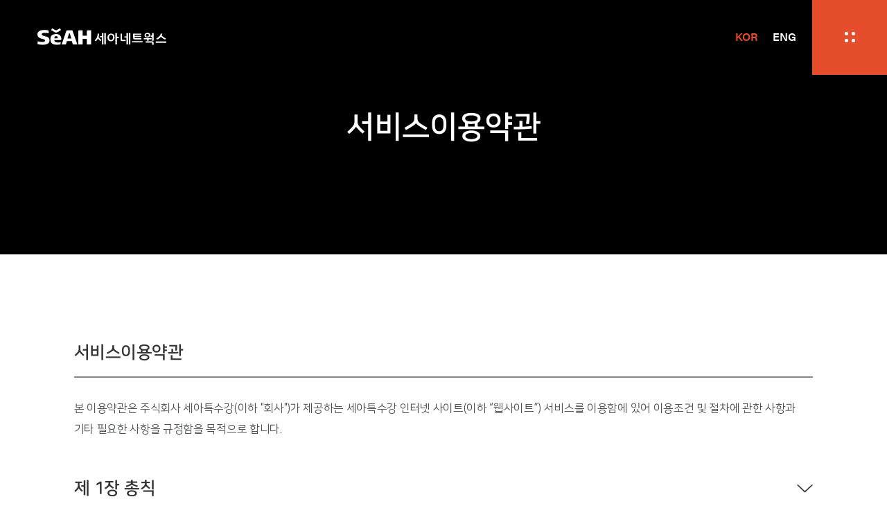

--- FILE ---
content_type: text/html
request_url: https://www.seahnetworks.com/legal.asp
body_size: 10296
content:
<!doctype html>
<html lang="ko">
<head>
	<meta charset="UTF-8">
	<meta name="viewport" content="width=device-width, initial-scale=1.0, minimum-scale=1.0, maximum-scale=1.0, viewport-fit=cover">
	<meta name="title" content="">
	<meta http-equiv="X-UA-Compatible" content="IE=edge">
	<meta http-equiv="content-type" content="text/html; charset=UTF-8">
	<title>서비스이용약관 | 세아네트웍스</title>
	<link rel="canonical" href="">
	<meta name="keywords" content="세아네트웍스, SeAH, 세아, 서비스이용약관, 약관, 서비스이용">
	<meta name="description" content="세아네트웍스 인터넷 사이트 서비스 이용에 관한 이용조건 및 절차에 대한 약관입니다.">
	<meta name="sitecode" content="GLOBAL">
	<meta name="date" content="2022-09-14">

	<meta name="twitter:card" content="summary_large_image">
	<meta name="twitter:site" value="">
	<meta name="twitter:url" content="">
	<meta name="twitter:title" content="세아네트웍스">
	<meta name="twitter:description" content="세아네트웍스 인터넷 사이트 서비스 이용에 관한 이용조건 및 절차에 대한 약관입니다.">
	<meta name="twitter:image" content="https://www.seahnetworks.com/resources/images/seo/seo_image.jpg"/>

	<meta property="og:title" content="세아네트웍스"/>
	<meta property="og:site_name" content="SeAH" />
	<meta property="og:type" content="website" />
	<meta property="og:image" content="https://www.seahnetworks.com/resources/images/seo/seo_image.jpg">
	<meta property="og:url" content="">
	<meta property="og:description" content="세아네트웍스 인터넷 사이트 서비스 이용에 관한 이용조건 및 절차에 대한 약관입니다."/>

	<meta itemprop="name" content="세아네트웍스">
	<meta itemprop="image" content="https://www.seahnetworks.com/resources/images/seo/seo_image.jpg">
	<meta itemprop="url" content="">
	<meta itemprop="description" content="세아네트웍스 인터넷 사이트 서비스 이용에 관한 이용조건 및 절차에 대한 약관입니다.">
	<meta itemprop="keywords" content="세아네트웍스, SeAH, 세아, 서비스이용약관, 약관, 서비스이용">
	
		<link rel="stylesheet" href="/resources/baseStyle/reset.css">
	<link rel="stylesheet" href="/resources/baseStyle/jquery.mCustomScrollbar.min.css">
	<link rel="stylesheet" href="/resources/baseStyle/base.css">
	<link rel="stylesheet" href="/resources/baseStyle/baseOption.css">
	<link rel="stylesheet" href="/resources/baseStyle/motion.css">
	<link rel="stylesheet" href="/resources/baseStyle/banner.css">

	<link rel="stylesheet" href="/resources/baseStyle/base_overwrite.css">

	<!-- FONTS -->
	<link rel="stylesheet" href="https://use.typekit.net/xqp7crv.css">
	
	<!-- Favicon-->
	<link rel="shortcut icon" href="/resources/icon/fav_icon01.png" sizes="120x120">
    <link rel="apple-touch-icon" href="/resources/icon/fav_icon01.png" sizes="120x120">
	<!-- Google tag (gtag.js) -->
<script async src="https://www.googletagmanager.com/gtag/js?id=G-KYDJNDLMKZ"></script>
<script>
  window.dataLayer = window.dataLayer || [];
  function gtag(){dataLayer.push(arguments);}
  gtag('js', new Date());
  gtag('config', 'G-KYDJNDLMKZ');
</script>
</head>
 <body>
 	<div class="wrap sub">
				<header>
			<div class="gnb-bg"></div>
			<div class="gnb-wrap">
				<div>
					<ul class="lang">
						<li>
							<a href="#" class="active">KOR</a>
						</li>
						<li>
							<a href="/eng/index.asp" class="fcSbGray">ENG</a>
						</li>
					</ul>
					<div class="menu-wrap">
						<ul class="menu-list">
							<li>
								<a href="#" data-url="/business/renewable-energy.asp">BUSINESS</a>
								<ul>
									<li><a href="/business/renewable-energy.asp">신재생 에너지 사업</a></li>
									<li><a href="/business/si.asp">SI 사업</a></li>
									<li><a href="/business/security-check.asp">보안 검색 솔루션 사업</a></li>
									<li><a href="/business/global.asp">글로벌 사업</a></li>
									<li><a href="/business/civil-engineering.asp">토목 건축 사업</a></li>
									<li><a href="/business/facility.asp">제강/제철 플랜트 사업</a></li>
								</ul>
							</li>
							<li>
								<a href="#" data-url="/application/energy.asp">APPLICATION</a>
								<ul>
									<li><a href="/application/energy.asp">에너지</a></li>
									<li><a href="/application/ICT.asp">ICT</a></li>
									<li><a href="/application/radiation.asp">방사선</a></li>
									<!--<li><a href="/application/defense-protection.asp">국방 방호</a></li>-->
									<li><a href="/application/global-ODA.asp">글로벌 공적개발원조(ODA)</a></li>
									<li><a href="/application/construct.asp">건설</a></li>
									<li><a href="/application/steel-manufacture.asp">제강/제철 플랜트</a></li>									
								</ul>
							</li>
							<li>
								<a href="#" data-url="/about/intro.asp">ABOUT</a>
								<ul>
									<li><a href="/about/intro.asp">기업소개</a></li>
									<li><a href="/about/ir/index.asp">공시ㆍ공고</a></li>
									<li><a href="/about/consult.asp">고객 문의</a></li>
									<li><a href="/about/sustainability/esg.asp">지속가능경영</a></li>
								</ul>
							</li>
						</ul>
					</div>
					<ul class="seah-info valign valignB">
						<li>
							<div>
								<a href="/privacy.asp" class="fcSbGray">개인정보처리방침</a>
								<a href="/legal.asp" class="fcSbGray">서비스이용약관</a>
							</div>
						</li>
					</ul>
				</div>
			</div>
			<!-- //gnb-wrap -->

			<div class="header-inner">
				<h1 id="logo" focus>
					<a href="/index.asp"></a>
				</h1>
				<div class="utils">
					<ul class="lang">
						<li>
							<a href="#" class="active" focus>KOR</a>
						</li>
						<li>
							<a href="/eng/index.asp" focus>ENG</a>
						</li>
					</ul>
					<div class="menu-btn">
						<button>
							<i></i>
							<i></i>
							<i></i>
							<i></i>
						</button>
					</div>
				</div>
			</div>
			<!-- //header-inner -->
		</header>
		<div class="content">
		<!-- 여기부터 본문 -->
			<section class="kv bgBlack">
				<div class="txt">
					<h2>서비스이용약관</h2>
				</div>
			</section>
			<!-- //kv -->

			<section class="">
				<div class="inner">
					<div class="intro-txt">
						<h3 class="tit">서비스이용약관</h3>
						<div class="desc">
							<p>본 이용약관은 주식회사 세아특수강(이하 "회사")가 제공하는 세아특수강 인터넷 사이트(이하 “웹사이트”) 서비스를 이용함에 있어 이용조건 및 절차에 관한 사항과 기타 필요한 사항을 규정함을 목적으로 합니다.</p>
						</div>
					</div>

					<div class="accodian">
						<ul>
							<li class="item">
								<button class="accodian-tit pr">제 1장 총칙</button>
								<div class="accodian-inner">
									<div class="accodian-cont" style="margin-top: -439.141px;">
										<div class="desc">
											<h5	class="small-tit">제1조 목적</h5>
											<p>이 서비스 이용 약관(이하 “이 약관”)은 세아특수강 웹사이트(이하 “웹사이트”)를 관리하고 있는 주식회사 세아특수강(이하 “회사”)과 고객간에 회사가 제공하는 웹사이트 서비스(이하 “서비스”) 이용에 관한 제반 사항과 기타 필요한 사항을 구체적으로 규정함을 목적으로 합니다.</p>
										</div>
										<div class="desc">
											<h5	class="small-tit">제2조 이용 약관의 효력 및 변경</h5>
											<div class="indent">
												<p>(1) 이 약관은 웹사이트(www.seahnetworks.com)에서 온라인으로 공시함으로써 효력을 발생하며, 합리적인 사유가 발생할 경우 「전자상거래 등에서의 소비자보호에 관한 법률」, 「약관의 규제에 관한 법률」, 「전자문서 및 전자거래기본 법」, 「전자금융거래법」, 「전자서명법」, 「정보통신망 이용 촉진 및 정보보호 등에 관한 법률」, 「방문판매 등에 관한 법률」, 「소비자기본법」 등 관련 법령에 위배되지 않는 범 위 안에서 개정될 수 있습니다. 개정된 약관은 온라인에서 공지함으로써 효력을 발휘하며, 고객의 권리 또는 의무 등 중요한 규정의 개정은 효력발생일의 30일 이전에 회원에 게 공지 또는 통지합니다.</p>
												<p>(2) 고객은 약관 변경의 공지 또는 통지를 받은 후 가입을 취소할 수 있으며, 약관 변경의 공지 또는 통지 후에도 가입 취소 의사를 밝히지 않고 웹사이트를 3회 이상 접 속한 경우 약관의 변경 사항을 확인한 후 동의한 것으로 간주 합니다. 변경된 약관에 대한 정보를 알지 못해 발생하는 고객의 피해는 회사에서 책임지지 않습니다.</p>
											</div>
										</div>

										<div class="desc">
											<h5	class="small-tit">제3조 약관 외 준칙</h5>
											<div class="indent">
												<p>(1) 이 약관은 회사가 제공하는 개별 서비스에 관한 이용안내(이하 “서비스별 안내”)와 함께 적용합니다. </p>
												<p>(2) 이 약관에 명시되지 아니한 사항에 대해서는 전기통 신사업법 등 관계법령 및 서비스별 안내의 취지에 따릅 니다. </p>
											</div>
										</div>

										<div class="desc">
											<h5	class="small-tit">제4조 용어 정의</h5>
											<div class="indent">
												<p>(1) 이 약관에서 사용하는 용어 정의는 다음과 같습니다.</p>
												<div class="indent">
													<p>가. '고객'이라 함은 웹사이트에 접속하여 이 약관에 따라 웹사이트가 제공하는 서비스를 이용하는 이용자를 말합니다.</p>
													<p>나. '단말기'라 함은 회사가 제공하는 서비스를 이용하기 위해 고객이 설치한 개인용 컴퓨터 및 모뎀 등을 말합니다</p>
													<p>다. ‘서비스‘라 함은 회사가 고객에게 웹사이트를 통해 제공하 는 전자구매시스템 등 일체의 서비스를 의미합니다</p>	
												</div>
												<p>(2)이 약관에서 사용하는 용어의 정의는 제1항에서 정하는 것 을 제외하고는 관계법령 및 서비스별 안내에서 정하는 바에 의합니다. </p>
											</div>
										</div>

										<div class="desc">
											<h5	class="small-tit">제5조 서비스의 제공 및 변경</h5>
											<div class="indent">
												<p>“회사”는 “고객”에게 아래와 같은 서비스를 제공합니다.</p>
												<div class="indent">
													<p>① 전자구매시스템 서비스</p>
													<p>② 윤리경영 제안센터 서비스</p>
													<p>③ 웹시험성적서 서비스</p>
													<p>④ 기타 “회사”가 자체 개발하거나 다른 회사와의 협력계약 등을 통해 “이용자”들에게 제공할 일체의 서비스</p>
												</div>
											</div>
										</div>


									</div>
								</div>
							</li>
							<li class="item">
								<button class="accodian-tit pr">제 2장 이용 계약</button>
								<div class="accodian-inner">
									<div class="accodian-cont" style="margin-top: -439.141px;">
										<div class="desc">
											<h5	class="small-tit">제6조 이용 계약의 성립 및 유보</h5>
											<div class="indent">
												<p>1. 이용 계약은 고객이 웹사이트가 정한 가입 양식에 따라 회원정보를 기입한 후 이 약관에 동의한다는 의사표시로써 회원가입을 신청하고, 회사가 고객의 이용신청에 대하여 승낙함으로써 성립합니다.</p>
												<p>2. 회사는 서비스를 제공하지 못할 기술적 장애가 발생 한 경우 승낙을 유보할 수 있습니다.</p>
												<p>3. 회사는 아래의 경우 승낙을 철회하거나 거절할 수 있습니다</p>
												<div class="indent">
													<p>① 회원정보를 허위로 기재한 경우</p>
													<p>② 다른 사람의 명의를 도용, 회원가입을 신청한 경우</p>
													<p>③ 사회 공공질서 또는 건전한 미풍양속을 저해할 우려 가 있다고 충분히 인정되는 경우</p>
													<p>④ 기타 고객으로서 부적절한 행위를 할 우려가 있다고
													충분히 인정되는 경우</p>
												</div>
											</div>
										</div>

										<div class="desc">
											<h5	class="small-tit">제7조 개인정보 보호 및 사용</h5>
											<div>
												<p>회사는 서비스 제공을 위해 수집한 고객 개인정보를 본 인의 승낙 없이 제3자에게 배포, 제공하는 등 외부로 유출하지 않으며, 관계법령이 정하는 바에 따라 고객의 개인정보를 보호하기 위해 노력합니다. 구체적인 고객 개인정보 보호 및 사용에 대해서는 관계 법령 및 회사의 개인정보 처리방침에 따릅니다.</p>
												<p>단, 회사의 공식 사이트 이외의 웹에서 링크된 사이트에 서는 회사의 개인정보 처리방침이 적용되지 않습니다.</p>
												<p>또한 회사는 고객의 귀책 사유로 인해 노출된 정보에 대해서 일체의 책임을 지지 않습니다.</p>
											</div>
										</div>
										

										<div class="desc">
											<h5	class="small-tit">제8조 회원 탈퇴 및 자격 상실 등</h5>
											<div class="indent">
												<p>(1)고객은 웹사이트에서 언제든지 탈퇴를 요청할 수 있 으며 회사는 고객의 요청 즉시 회원탈퇴를 처리합니다.</p>
												<p>(2)고객이 다음 각 호의 사유에 해당하는 경우, 회사는 사전 고지 없이 회원자격을 제한, 탈퇴 및 정지시킬 수있습니다.</p>
												<div class="indent">
													<p>① 이용신청 시에 허위 내용을 등록하는 경우</p>
													<p>② 웹사이트를 이용하여 법령 또는 이 약관이 금지하거
													나 공서양속에 반하는 행위를 하는 경우</p>
													<p>③ 다양한 불법적인 수단으로 웹사이트 운영을 방해하
													거나 다른 고객의 웹사이트 이용을 방해하는 경우</p>
													<p>④ 다른 사람의 권리 등을 침해하는 불법적인 게시물을
													올리는 경우</p>
													<p>⑤ 회사가 제공하는 서비스 이용 중 얻게 된 정보를 상
													업적으로 이용하거나 무단으로 공표하는 경우</p>
												</div>
											</div>
										</div>


									</div>
								</div>
							</li>

							<li class="item">
								<button class="accodian-tit pr">제 3장 계약 당사자의 의무</button>
								<div class="accodian-inner">
									<div class="accodian-cont" style="margin-top: -439.141px;">
										

										<div class="desc">
											<h5	class="small-tit">제9조 회사의 의무</h5>
											<div class="indent">
												<p>(1) 회사는 고객이 희망한 서비스 제공 개시일에 특별한 사정이 없는 한 서비스를 이용할 수 있도록 하여야 합니다.</p>
												<p>(2) 회사는 계속적이고 안정적인 서비스의 제공을 위하여 설비에 장애가 생기거나 멸실된 때에는 부득이한 사유가 없는 한 지체 없이 이를 수리 또는 복구합니다.</p>
												<p>(3) 회사는 개인정보 보호를 위해 보안시스템을 구축하며 개인정보 처리방침을 공시하고 준수합니다.</p>
												<p>(4) 회사는 고객으로부터 제기되는 의견이나 불만이 정당 하다고 객관적으로 인정될 경우에는 적절한 절차를 거쳐 즉시 처리하여야 합니다. 다만, 즉시 처리가 곤란한 경우 는 고객에게 그 사유와 처리 일정을 통보하여야 합니다.</p>
											</div>
										</div>




									</div>
								</div>
							</li>


							<li class="item">
								<button class="accodian-tit pr">제 4장 서비스 이용</button>
								<div class="accodian-inner">
									<div class="accodian-cont" style="margin-top: -439.141px;">
										<div class="desc">
											<h5	class="small-tit">제10조 서비스 이용 시간</h5>
											<div class="indent">
												<p>(1) 서비스 이용은 회사의 업무상 또는 기술상 특별한 지장이 없는 한 연중무휴, 1일 24시간 운영을 원칙으로 합니다. 단, 회사는 시스템 정기점검, 증설 및 교체를 위해 회사가 정한 날이나 시간에 서비스를 일시 중단할 수 있으 며, 예정되어 있는 작업으로 인한 서비스 일시 중단은 웹사이트를 통해 사전에 공지합니다.</p>
												<p>(2) 제(1)항에도 불구하고 회사는 긴급한 시스템 점검, 증설 및 교체 등 부득이한 사유로 인하여 예고 없이 일시적으로 서비스를 중단할 수 있으며, 이 경우 새로운 서비스로의 교체 등 회사가 적절하다고 판단하는 사유에 의하여 현재 제공되는 서비스를 완전히 중단할 수 있습니 다. 다만 이 경우 그 사유 및 기간 등을 고객에게 사전 또는 사후에 공지합니다.</p>
												<p>(3) 회사는 국가비상사태, 정전, 서비스 설비의 장애 또는 서비스 이용의 폭주 등으로 정상적인 서비스 제공이 불가능할 경우, 서비스의 전부 또는 일부를 제한하거나 중지할 수 있습니다. 다만 이 경우 그 사유 및 기간 등을 고객에게 사전 또는 사후에 공지합니다.</p>
												<p>(4) 회사는 회사가 통제할 수 없는 사유로 인한 서비스 중단의 경우(시스템 관리자의 고의, 과실 없는 디스크 장애, 시스템다운 등)에 사전 통지가 불가능하며 타인 (PC 통신회사, 기간통신사업자 등)의 고의, 과실로 인한 시스템 중단 등의 경우에는 별도로 통지하지 않습니다.</p>
												<p>(5) 회사는 서비스를 특정 범위로 분할하여 각 범위 별로 이용가능 시간을 별도로 지정할 수 있습니다. 다만 이 경우 그 내용을 사전에 공지합니다.</p>
											</div>
										</div>


										<div class="desc">
											<h5	class="small-tit">제11조 정보 제공</h5>
											<div class="indent">
												<p>(1) 회사는 고객에게 서비스 이용에 필요가 있다고 인정 되는 각종 정보에 대해서 전자우편이나 서신우편 등의 방법으로 고객에게 제공할 수 있습니다.</p>
												<p>(2) 회사는 민원 결과 통보 등의 목적으로 개인정보 처리 방침에 따라 고객의 동의 하에 추가적인 개인 정보를 요구할 수 있습니다. </p>
											</div>
										</div>




									</div>
								</div>
							</li>
							<li class="item">
								<button class="accodian-tit pr">제 5장 손해배상 및 기타사항</button>
								<div class="accodian-inner">
									<div class="accodian-cont" style="margin-top: -439.141px;">
										<div class="desc">
											<h5	class="small-tit">제12조 손해배상</h5>
											<div>
												<p>회사는 웹사이트에서 무료로 제공하는 서비스의 이용과 관련하여 개인정보처리방침에서 달리 정하고 있지 않는 한 고객에게 발생하는 어떠한 손해에 대해서도 책임지지 않습니다.</p>
											</div>
										</div>
										<div class="desc">
											<h5	class="small-tit">제13조 면책조항</h5>
											<div class="indent">
												<p>(1) 회사는 천재지변, 전쟁 및 기타 이에 준하는 불가항력 으로 인하여 서비스를 제공할 수 없는 경우에는 서비스 제공에 대하여 책임을 지지 않습니다.</p>
												<p>(2) 회사는 기간통신사업자가 전기통신 서비스를 중지하 거나 정상적으로 제공하지 아니하여 발생한 손해에 대하여 책임을 지지 않습니다.</p>
												<p>(3) 회사는 서비스용 설비의 보수, 교체, 정기점검, 공사 등 부득이한 사유로 발생한 손해에 대하여 책임을 지지 않습 니다. </p>
												<p>(4) 회사는 고객의 귀책 사유로 인한 서비스 이용의 장애 또는 손해에 대하여 책임을 지지 않습니다</p>
												<p>(5) 회사는 고객의 컴퓨터 오류에 의해 손해가 발생한 경우, 또는 고객이 신상정보 및 전자우편 주소를 부실하게 기재하여 손해가 발생한 경우 책임을 지지 않습니다. </p>
												<p>(6) 회사는 고객이 서비스를 이용하여 기대하는 수익을 얻지 못하거나 상실한 것에 대하여 책임을 지지 않습니다.</p>
												<p>(7) 회사는 고객이 서비스를 이용하면서 얻은 자료로 인한 손해에 대하여 책임을 지지 않습니다. 또한 회사는 고객이 서비스를 이용하며 타 고객으로 인해 입게 되는 정신적 피해에 대하여 보상할 책임을 지지 않습니다.</p>
												<p>(8) 회사는 고객이 서비스에 게재한 각종 정보, 자료, 사실의 신뢰도, 정확성 등 내용에 대하여 책임을 지지 않습니다.</p>
												<p>(9) 회사는 고객 상호간 및 고객과 제3자 상호 간에 서비스를 매개로 발생한 분쟁에 대해 개입할 의무가 없으며, 이로 인한 손해를 배상할 책임도 없습니다.</p>
												<p>(10) 회사에서 고객에게 무료로 제공하는 서비스의 이용과 관련해서는 어떠한 손해도 책임을 지지 않습니다.</p>
											</div>
										</div>



										<div class="desc">
											<h5	class="small-tit">제14조 링크사이트</h5>
											<div class="indent">
												<p>(1) 회사는 고객에게 다른 회사의 웹사이트 또는 자료에 대 한 링크를 제공할 수 있습니다. 이 경우 회사는 다른 회 사의 웹사이트 및 자료에 대한 아무런 통제권이 없으므로 그로부터 제공 받는 서비스나 자료의 유용성에 대해 책임지지 않고 보증하지 않습니다</p>
												<p>(2) 회사의 웹사이트에 포함하고 있는 링크를 클릭(click)하 여 타 웹사이트의 페이지로 옮겨갈 경우 해당 사이트의 개인정보보호정책은 회사의 사이트에 적용되지 않습니다.</p>
											</div>
										</div>
										<div class="desc">
											<h5	class="small-tit">제15조 관할 및 준거법</h5>
											<div class="indent">
												<p>(1) 이 약관에 명시되지 않은 사항은 전기통신사업법, 정보 통신망 이용촉진 및 정보보호 등에 관한 법률 등 관계법령과 상관습에 따릅니다.</p>
												<p>(2) 서비스 이용으로 발생한 분쟁에 대하여는 대한민국 법률을 적용하며, 이와 관련된 소송은 서울서부지방법원에 제기합니다.</p>
											</div>
										</div>
										<div class="desc">
											<h5	class="small-tit">부칙</h5>
											<div class="indent">
												<p>(1) 본 약관은 2023년 2월 1일부터 적용됩니다.</p>
											</div>
										</div>
									</div>
								</div>
							</li>
							
						</ul>
					</div>
				</div>
			</section>
		<!-- 여기까지 본문 -->
		</div>
		<!-- <div class="banner">
	<div class="bg half-cont">
		<div class="bgBlack"></div>	
		<div class="bgAtomic"></div>	
	</div>
	
	<div class="inner">
		<div class="half-cont">
			<a href="/support/catalog.asp">
				<div>
					<div class="txt fcWhite">
						<h3 class="tit">카탈로그 다운로드</h3>
					</div>
					<span class="more-btn">
						<span class="more-icon"></span>
					</span>
				</div>
			</a>
			<a href="javascript:;">
				<div>
					<div class="txt fcWhite">
						<h3 class="tit acumin">QUICK ENQUIRY</h3>
						<div class="desc">
							<p>
								IR/채용/영업/구매/홍보/기술 등<br class="m_only"/><br class="tab_only"/>
								다양한 문의와 의견에 <br class="pc_only"/>성실히 답변 드리며,<br class="m_only"/><br class="tab_only"/>
								신뢰받는 제품과 서비스로 보답하겠습니다.
							</p>
						</div>
					</div>
					<span class="more-btn">
						<span class="more-icon"></span>
					</span>
				</div>
			</a>
		</div>
	</div>
</div>

 -->

 

<section class="banner"> 
	<div class="bg half-cont"> 
		<div class="bgBlack">
		</div>	
			<div class="bgAtomic"></div>	
			</div>
			<div class="inner"> 
				<div class="half-cont">
					<a href="/about/sustainability/compliance.asp?quickReport"> 
					<div> 
						<div class="txt fcWhite max_wrap"> 
							<h3 class="tit">제안/제보 하기</span>
								</h3>	
						</div> 
						<span class="more-btn">
							<span class="more-icon-cs pc_only">
								<div class="arrow arrow--right"></div>
							</span>
							<span class="more-icon m_only"></span>
						</span>
					</div> 
					</a> 
					<a href="/about/consult.asp" id=""> 
					<div>
						<div class="txt fcWhite">
						<h3 class="tit acumin">고객문의</h3> 
						</div> 
						<span class="more-btn">
							<span class="more-icon-cs pc_only">
								<div class="arrow arrow--right"></div>
							</span>
							<span class="more-icon m_only"></span>
						</span>
					</div>
				</a> 
			</div> 
		</div> 
	</section>		
<footer>
	<div class="inner">
		<div class="footer">
			<div class="footer__top clearFix">
				<div class="footer__col">
					<div class="footer__logo">
						<img src="/resources/images/logo.svg" alt="">
					</div>
				</div>
				<div class="footer__col">
					<ul>
						<li>
							<a href="/business/renewable-energy.asp">Business</a>
						</li>
						<li>
							<a href="/application/energy.asp">Application</a>
						</li>
						<li>
							<a href="/about/intro.asp">About</a>
						</li>
					</ul>
				</div>
				<div class="footer__col">
					<address>04036 서울시 마포구 양화로 45 세아타워 3층</address>
					<p class="tel">T.02-6970-1500 F.02-6970-1518</p>
					<div class="familysite select-box no-anim">
						<button class="label t-left">계열사 사이트</button>
						<ul class="option-list">
							<li class="option-item"><a href="http://www.seah.co.kr" target="_blank">세아그룹</a></li>
							<li class="option-item"><a href="https://www.seahbesteelholdings.co.kr/www/main?LANG=ko" target="_blank">세아베스틸지주</a></li>
							<li class="option-item"><a href="http://www.seahsteel.co.kr" target="_blank">세아제강</a></li>
							<li class="option-item"><a href="http://www.seahbesteel.co.kr" target="_blank">세아베스틸</a></li>
							<li class="option-item"><a href="http://www.seahss.co.kr" target="_blank">세아창원특수강</a></li>
							<li class="option-item"><a href="http://www.seahsp.co.kr" target="_blank">세아특수강</a></li>
							<li class="option-item"><a href="http://www.seahcm.co.kr" target="_blank">세아씨엠</a></li>
							<!--<li class="option-item"><a href="http://www.seahmetal.co.kr" target="_blank">세아메탈</a></li>-->
							<li class="option-item"><a href="http://www.seahmns.co.kr" target="_blank">세아M&amp;S</a></li>
							<li class="option-item"><a href="http://www.seahaerospace.com" target="_blank">세아항공방산소재</a></li>
							<li class="option-item"><a href="http://www.seahlns.co.kr" target="_blank">세아L&amp;S</a></li>
						</ul>
					</div>
				</div>
			</div>
			<div class="footer__btm">
				<ul>
					<li>
						<a href="/privacy.asp">개인정보처리방침</a>
					</li>
					<li>
						<a href="/legal.asp">서비스이용약관</a>
					</li>
				</ul>
				<p class="acumin">COPYRIGHT (C) 2023 SeAH Networks Co., Ltd. ALL RIGHTS RESERVED.</p>
			</div>
		</div>
	</div>
</footer>
<button class="goTop" type="button">
	<svg class="top_icon" xmlns="http://www.w3.org/2000/svg" xmlns:xlink="http://www.w3.org/1999/xlink" width="22px" height="13px">
	<path fill-rule="evenodd" stroke="rgb(255, 255, 255)" stroke-width="2px" stroke-linecap="butt" stroke-linejoin="miter" fill="none" d="M2.676,10.297 L10.500,2.457 L18.324,10.297 "></path>
	</svg>
</button>	
	</div>
	<script src="/resources/baseScript/jquery-3.6.1.min.js"></script>
	<script src="/resources/baseScript/jquery.mCustomScrollbar.js"></script>
	<script src="/resources/baseScript/jquery.touchSwipe.min.js"></script>
	<script src="/resources/baseScript/responsiveImg.js"></script>
	<script src="/resources/baseScript/function.js"></script>
	<script src="/resources/baseScript/wordbreak.js"></script>
	<script src="/resources/baseScript/base.js?ver=3"></script>

	<script src="/resources/js/base.js?ver=5"></script>
	<script src="/resources/js/script.js"></script>
	<script src="/resources/js/static.js"></script>
	<script src="/resources/js/ga.js"></script>
	<script>
	window.MSInputMethodContext && document.documentMode && document.write('<script src="https://cdn.jsdelivr.net/gh/nuxodin/ie11CustomProperties@4.1.0/ie11CustomProperties.min.js"><\/script>');
	$(function(){   
		$('html').removeClass('no-js');
	});
	</script>
 </body>
</html>


--- FILE ---
content_type: text/css; charset=utf-8
request_url: https://www.seahnetworks.com/resources/baseStyle/reset.css
body_size: 1000
content:
@charset "utf-8";

/*2023.02.27 특수강 reset 업데이트*/

@charset "utf-8";

* {line-height: 1; margin: 0; padding: 0; box-sizing: border-box; font-family: 'NanumSquare', sans-serif; color: #4f5254;}
html, body, div, span, applet, object, iframe, h1, h2, h3, h4, h5, h6, p, blockquote, pre, a, abbr, acronym, address, big, cite, code,
del, dfn, em, img, ins, kbd, q, s, samp, small, strike, strong, sub, sup, tt, var, b, u, i, center, dl, dt, dd, ol, ul, li,
fieldset, form, label, legend, table, caption, tbody, tfoot, thead, tr, th, td, article, aside, canvas, details, embed,
figure, figcaption, footer, header, hgroup, menu, nav, output, ruby, section, summary, time, mark, audio, video { margin: 0; padding: 0; border: 0; font-size: 100%; color: inherit; font: inherit; vertical-align: baseline; word-break: keep-all; }
textarea {border-radius: 0; resize: none; }
sup {vertical-align: super;  font-size: smaller;}
html, body {width: 100%; height: auto; min-height: 100%; font-family: 'NanumSquare', sans-serif; font-size: 1em; -webkit-text-size-adjust: none;}
body {overflow-x: hidden;}
h1, h2, h3, h4, h5, h6, strong, em {font-weight: bold; color: #4f5254;}
img, video {display: block; width: 100%; height: auto; vertical-align: top;}
article, aside, details, figcaption, figure, footer, header, hgroup, menu, nav, main, section {display: block;}
caption {display: table-caption}
ul, ol {list-style-type: none;}
blockquote, q {quotes: none;}
/* strong {display: block;} */
a {display: block; text-decoration: none; color: inherit; cursor: pointer;}
table {width: 100%; table-layout: fixed; border-collapse: collapse; border-spacing: 0;}
colgroup {display: table-column-group;}
col {display: table-column;}
button {font-family: 'NanumSquare', sans-serif; display: block; width: 100%; background: transparent; border: none; box-shadow: none;  -webkit-font-smoothing: inherit; -moz-osx-font-smoothing: inherit; -webkit-appearance: none; outline: none; cursor: pointer;}
button::-moz-focus-inner {padding: 0; border: none;}
button:focus, button:active {/* margin: 0; padding: 0; border: none; */}
input {font-family: 'NanumSquare', sans-serif; border: none; border-radius: 0; outline: none;}
input:disabled {background-color: transparent;}
select::-ms-expand {display: none;}
select {-o-appearance: none; -webkit-appearance: none;-moz-appearance: none;appearance: none;}
video { 
    -webkit-mask-image: -webkit-radial-gradient(white, black);
    -webkit-backface-visibility: hidden;
    -moz-backface-visibility: hidden;
}
@font-face {
font-family: 'NanumSquare';
font-weight: 300;
src: url('/resources/fonts/NanumSquareL.eot') format('embedded-opentype'),
url('/resources/fonts/NanumSquareL.woff') format('woff'),
url('/resources/fonts/NanumSquareL.ttf') format('truetype');
}

@font-face {
font-family: 'NanumSquare';
font-weight: 400;
src: url('/resources/fonts/NanumSquareR.eot') format('embedded-opentype'),
url('/resources/fonts/NanumSquareR.woff') format('woff'),
url('/resources/fonts/NanumSquareR.ttf') format('truetype');
}

@font-face {
font-family: 'NanumSquare';
font-weight: 700;
src: url('/resources/fonts/NanumSquareB.eot') format('embedded-opentype'),
url('/resources/fonts/NanumSquareB.woff') format('woff'),
url('/resources/fonts/NanumSquareB.ttf') format('truetype'); /*Safari, Android, iOS*/
}

@font-face {
font-family: 'NanumSquare';
font-weight: 800;
src: url('/resources/fonts/NanumSquareEB.eot') format('embedded-opentype'),
url('/resources/fonts/NanumSquareEB.woff') format('woff'),
url('/resources/fonts/NanumSquareEB.ttf') format('truetype'); /*Safari, Android, iOS*/
}
.no-js{
	visibility : hidden;
}

--- FILE ---
content_type: text/css; charset=utf-8
request_url: https://www.seahnetworks.com/resources/baseStyle/base.css
body_size: 16351
content:
@charset "utf-8";

/*last update : 2023-04-11 14:07*/


body {position: relative; overflow-y: scroll;}


/* font style*/
.tit {color: #333;font-weight: 600;font-size: 28px;line-height: 1.25;letter-spacing: -.02em;}
.popup-tit {color: #333;font-weight: 600;font-size: 24px;line-height: 1.25;letter-spacing: -.02em;}
.xsmall-tit {display: block; font-weight: 400; font-size: 16px; line-height: 1.5; letter-spacing: -.02em;} 
.small-tit {display: block; font-size: 20px; line-height: 1.5;}
.medium-tit {font-weight: 700; font-size: 24px; line-height: 1.5; letter-spacing: -.02em;}
.large-tit {color: #333; font-weight: 700; font-size: 36px; line-height: 1.61; letter-spacing: -.02em;}
.section-tit {font-weight: 700;color: #333;font-size: 34px;line-height: 1;letter-spacing: -.02em;text-align: center;margin-bottom: 40px;}
.kv_small { font-size: 34px; display: block; margin-top: 15px;}

/* common class */
br {font-family: 'Dotum' !important;}
.m_only {display: none !important;}
.tab_only {display: none;}
.wsnr {white-space: nowrap;}
.clearFix:after {display: block; content:''; clear: both;}
.valign {display: table;}
.valign {display: table; table-layout: fixed;}
.valign > * {display: table-cell; vertical-align: middle;}
.half {font-size: 0;}
.half > * {width: 50%;}
.t-center {text-align: center;}
.t-left {text-align: left !important;}
.t-right {text-align: right !important;}
.bold {font-weight: 700 !important;}
.acumin {font-family: acumin-pro, sans-serif;}
.chn {font-family: "Microsoft Yahei", "微软雅黑";}
.txt-shadow {text-shadow: 0px 1px 3px rgb(0 0 0 / 67%); text-shadow: 0px 1px 3px hsla(0, 0%, 0%, 1); }
.bracket {display: block; font-size: 16px;}
.has-mark p {padding-left: 11px; position: relative; text-align: left; vertical-align: top !important;}
.has-mark p:before {content:'ㆍ'; position: absolute; left: -.3em;}
.indent {padding-left: 20px; margin-top: 8px;}
.indent p {text-indent: -20px;}
.indent-hyphen {padding-left: 20px; margin-top: 8px;}
.indent-hyphen p {text-indent: -20px;}
.privacy_wrap .indent-hyphen p {text-indent: -11px;}
.essential:after {content: "*"; display: inline-block; vertical-align: middle; margin-left: 0.5rem; color: var(--logoRed);}

/* common layout */
.wrap {width: 100vw; color: #4f5254;}
.inner {position: relative; max-width: 1440px; padding: 0 120px; margin: 0 auto; font-size: 0;}
.wrap .obj {position: relative;}
.wrap .floating {position: absolute;}
.wrap .floating-txt {position: absolute;top: 0;left: 0;width: 100%;height: 100%;} 
.icon {display: inline-block;}
.dimmed {position: absolute; top: 0; left: 0; width: 100%; height: 100%; background: rgba(0, 0, 0, 0.5); opacity: 0; transition: opacity .5s;}

* + .desc {margin-top: 20px;}
.desc p, p.desc, dd.desc {font-weight: 400; font-size: 18px; line-height: 1.89; letter-spacing: -.02em;}
.desc p.narrow, p.desc.narrow {letter-spacing: -.03em; line-height: 1.67;}
.detail p {font-size: 16px; line-height: 1.88; letter-spacing: -.02em;}

/* btn style */
.more-btn {display: block;}
.more-btn > * {display: inline-block; vertical-align: middle;}
.more-btn .more-txt {font-size: 18px; font-weight: 700; line-height: 1.67; padding-right: 16px;}
.more-btn .more-icon {position: relative; width: 48px; height: 40px;}
.more-btn .more-icon:before {position: absolute; right: 0; content: ''; width: 40px; height: 40px; border-radius: 50%; background-color: #e0e5e9;}
.more-btn .more-icon:after {position: absolute; left: 0; top: 50%; transform: translateY(-50%); content: ''; width: 37px; height: 8px; background-repeat: no-repeat; background-image: url('/resources/icon/more-icon.svg'); background-position: center; background-size: 100%; /* transition: .3s ease; */}
.plus-btn {width: 25px; height: 25px; background-repeat: no-repeat; background-image: url('/resources/icon/plus-icon.svg'); background-position: center; background-size: 100% auto; margin: 0 auto;}

.file-btn {transition: .3s ease-in;}
.file-btn:after {content:'';display:inline-block;width:17px;height:15px;background-repeat: no-repeat;background-image: url('/resources/icon/download-icon.png');background-size: 100% 100%;margin-left: 7px;vertical-align: middle;background-position: center;}

.btn-wrap {font-size: 0;}
.btn-wrap  > * {display: inline-block; width: 50%;}
.download-desc {position: relative; display: inline-block; font-weight: 700; font-size: 18px; line-height: 1.67; text-align: center;}
.download-desc + .download-desc:before {content: ''; width: 1px; height: 50px; background-color: #babcbd; position: absolute; left: 0; top: 0;}
.download-desc > * {display: inline-block;}
span + .download-btn {margin-left: 20px;}
.download-btn {display: inline-block;color: #333;font-weight: 700;font-size: 18px;line-height: 1.67;text-align: center;text-align: center;border: 1px solid #333;border-radius: 50vh;padding: 10px 45px;letter-spacing: -.02em;}
.btn_play {position: relative;}
.btn_play:after {content: ''; width: 57px; height: 57px; position: absolute; top: 50%; left: 50%; transform: translate(-50%, -50%); background: no-repeat url('/resources/icon/play-icon.png') center / cover;}

/* header */
header {position: absolute;top: 0;left: 0;width: 100%;height: 118px;z-index: 80;}
header #logo {width: 210px;height: 32px;left: 60px;top: 50%;transform: translateY(-50%);}
header #logo a {width: 100%; height: 100%; background: no-repeat url('/resources/images/logo.svg') center / 100%;}
header .header-inner > * {position: absolute;}
header .utils {right: 0; z-index: 1000;}
header .utils > * {display: inline-block;vertical-align: middle;}
header .utils .menu-btn {position: relative;width: 121px;height: 121px;/* margin-left: 51px;  */transition: transform 400ms ease-in-out;z-index: 60;}
header .utils .menu-btn button {width: 100%;height: 100%;}
header .utils .menu-btn.show {position: fixed; right: 0; top: 0;}
.wrap.sub header .utils .menu-btn.show {background-color: transparent; }
header .utils .menu-btn i {position: absolute; width: 6px; height: 6px; border-radius: 50%; background-color: #fff; transition: background-color 300ms ease-in-out;}
header .utils .menu-btn i:nth-child(1) {left: 52px; top: 52px;}
header .utils .menu-btn i:nth-child(2) {right: 52px; top: 52px;}
header .utils .menu-btn i:nth-child(3) {left: 52px; bottom: 52px;}
header .utils .menu-btn i:nth-child(4) {right: 52px; bottom: 52px;}
header .utils .menu-btn.show i {transform: rotate(180deg);}
header .utils .menu-btn:hover i,
header .utils .menu-btn.show:hover i{background-color: var(--logoRed);}
header .utils .menu-btn.show i {width: 22px; height: 3px; border-radius: 10px; background-color: #3b4951;}
header .utils .menu-btn.show i:nth-child(1) {left: auto;top: 60.5px;right: 52px;transform: rotate(135deg);}
header .utils .menu-btn.show i:nth-child(2) {top: 60.5px;right: 52px;transform: rotate(45deg);}
header .utils .menu-btn.show i:nth-child(3) {width: 0;}
header .utils .menu-btn.show i:nth-child(4) {width: 0;}

.wrap.sub header .utils .menu-btn {background-color: var(--logoRed); /* transition: .3s ease; */}
.wrap.sub header .utils .menu-btn:hover i,
.wrap.sub header .utils .menu-btn.show:hover i {background-color: var(--atomic);}
.wrap.sub header #logo a {background: no-repeat url('/resources/images/logo-white.svg') center / 100%;}

header .lang li {display: inline-block;}
header .lang li a {color: #3b4951; font-family: acumin-pro, sans-serif; font-weight: 600; font-size: 18px; font-weight: 600; height: 118px; line-height: 118px; letter-spacing: -.02em; padding: 0 10px; transition: color .3s ease;}
header .lang li + li a {padding:0 20px 0 10px; }
header .utils .lang li a {color: #fff; }
header .lang li a:hover,
header .lang li a.active {color: #e64d2c;}

/* gnb-wrap */
header .gnb-bg {display: none; position: fixed; top: 0; left: 0; width: 100%; height: 100vh; background-color: rgba(0, 0, 0, 0.3); z-index: 990; transition: opacity 0.8s;}
header .gnb-wrap {display: none; position: fixed; top: 0; right: 0; width: 33.7%; min-width: 320px; height: 100vh; background-color: #e7e8ea; box-shadow: -1px 0px 21px 0px rgb(19 19 19 / 6%); z-index: 10; transform: translateX(100%); transition: transform .4s; z-index: 999;}
header .gnb-wrap > div {position: relative; width: 100%; margin: 0 auto; height: 100%; padding: 0 80px;}
header .gnb-wrap > div .lang {opacity: 0; display: none;}
header .gnb-wrap > div .menu-wrap {position: absolute; width: 100%; top: 50%; transform: translateY(-50%);}
header .gnb-wrap > div .menu-list > li > a {font: 600 36px/1 'acumin-pro', sans-serif; color: #3b4951; opacity: .6; text-transform: uppercase; padding: 21px 0; transition: .3s ease;}
header .gnb-wrap > div .menu-list > li.active > a,
header .gnb-wrap > div .menu-list > li a:hover {color: #3b4951; opacity: 1;}
header .gnb-wrap > div .menu-list > li.active ul {display: block;}
header .gnb-wrap > div .menu-list > li ul {display: none;}
header .gnb-wrap > div .menu-list > li ul li {position: relative; transition: padding-left .3s 0s ease;}
header .gnb-wrap > div .menu-list > li ul li a:before {content: ''; opacity: 0; position: absolute; top: 50%; left: 0; transform: translateY(-50%); width: 0px; height: 28px; background-color: #e64d2c; transition: opacity .3s .05s ease;}
header .gnb-wrap > div .menu-list > li ul li:hover a {padding-left: 16px;}
header .gnb-wrap > div .menu-list > li ul li:hover a:before {opacity: 1; width: 6px;}
header .gnb-wrap > div .menu-list > li ul li a {font-weight: 700; font-size: 22px; line-height: 2.15; color: #a0a4a8; transition: .3s ease; width: 100%;}
header .gnb-wrap > div .seah-info {display: table; position: absolute; bottom: 0; left: 0; width: 100%; padding: 0 80px 26px;}
header .gnb-wrap > div .seah-info li {color: #3b4951; display: table-cell; vertical-align: bottom;}
header .gnb-wrap > div .seah-info li:first-child {width: 70%;}
header .gnb-wrap > div .seah-info li:last-child {width: 30%;}
header .gnb-wrap > div .seah-info li:first-child > * {font-size: 16px; line-height: 1.5;}
header .gnb-wrap > div .seah-info li:last-child > * {font-size: 14px; line-height: 1.75; text-align: right;}

/* quick-order */
.quick-bg {display: none; position: fixed;top: 0;left: 0;width: 100%;height: 100vh;background-color: rgba(0, 0, 0, 0.3);z-index: 40;transition: opacity 0.8s;}
.quick-wrap {display:none; width: 960px;position: fixed;top: 0;right: 0;transform: translateX(100%) translateX(0);transition: transform .4s;z-index: 90;}
.quick-wrap fieldset{overscroll-behavior : contain;}
.quick-container .quick-btn {position: absolute;top: 0;right: 0;width: 362px;font-size: 20px;line-height: 1.7;font-weight: 600;color: #fff;text-transform: uppercase;background-color: var(--atomic);-ms-transform : translate(120px, 120px) rotate(-90deg);transform: translate(120px, 120px) rotate(-90deg); padding: 43px 53px;text-align: left;z-index: 70;}
.quick-wrap + .quick-btn .close-btn {position: absolute;width: 18px;height: 18px;top: 50%;transform: translateY(-50%);right: 15%;display: none;}
.quick-container .quick-btn span {color: #fff;margin-left:-11px;}
.quick-wrap + .quick-btn i {display: block; position: absolute; width: 22px; height: 3px; border-radius: 10px; background-color: #fff;}
.quick-wrap + .quick-btn i:nth-child(1) {transform: rotate(135deg);top: 7px;left: -2px;}
.quick-wrap + .quick-btn i:nth-child(2) {transform: rotate(45deg);top: 7px;right: -2px;}
.quick-wrap.show {transform: translateX(0) translateX(0);}
.quick-wrap.show + .quick-btn span {display: block;}
.quick-wrap.show + .quick-btn {position: fixed;transform: translate(-839px, 120px) rotate(-90deg);transition: transform .4s;z-index: 89;}
.quick-wrap .quick-inner {position: relative; width: 960px;height: 100vh;background-color: #fff;margin-left: auto;}
.quick-wrap .quick-inner .tit-area {padding: 68px 130px 124px; position: relative;}
.quick-wrap .quick-inner .tit-area h2 {font-size: 58px; letter-spacing: -.02em;}
.quick-wrap .quick-inner .tit-area .reset-btn {position: absolute;top: 104px;right: 130px;width: 17px;height: 20px; background: no-repeat url('/resources/icon/reset-icon.png') center / contain;}
.quick-wrap .quick-form .tit {display: block; font-family: acumin-pro, NanumSquare, sans-serif; font-size: 26px; font-weight: 600; line-height: 1.3; letter-spacing: -.02em; margin-bottom: 26px;}
.quick-wrap .quick-form .row .item .sub-tit {font-size: 18px; line-height: 1.89; letter-spacing: -.03em;}
.quick-wrap .quick-form fieldset {padding: 0 140px;max-height: calc(100vh - 375px);overflow-y: scroll;}
/*.quick-wrap .quick-form fieldset::-webkit-scrollbar {position: absolute; top: 0; right: 0; width: 8px;} */
.quick-wrap .quick-form .row {font-size: 0;}
.quick-wrap .quick-form .row + .row {margin-top: 71px;}
.quick-wrap .quick-form .row:last-child {margin-bottom:130px;}
.quick-wrap .quick-form .row.half-cont .item {/* width: calc((100% - 40px) / 2); */ width: 47.11%; vertical-align: bottom;}
.quick-wrap .quick-form .row.half-cont .item + .item {margin-left: 5.78%;}

.quick-wrap .quick-form .row .item .radio-btn {width:120px; display:inline-block; }

.quick-wrap .quick-form .row .item span {color: #333;}
.quick-wrap .quick-form .row .item input, 
.quick-wrap .quick-form .select-box .label {color: rgba(51, 51, 51, .5); padding: 0 11px 8px}
.quick-wrap .quick-form .row .item span, 
.quick-wrap .quick-form .row .item input, 
.quick-wrap .quick-form .select-box .label,
.quick-wrap .quick-form textarea {font-size: 20px; line-height: 1.7; letter-spacing: -.02em;}
.quick-wrap .quick-form .row .item input::placeholder {font-size: 20px; line-height: 1.7; letter-spacing: -.02em;}
.quick-wrap .quick-form .row .item input:-ms-input-placeholder {font-size: 20px; line-height: 1.7; letter-spacing: -.02em;}
.quick-wrap .quick-form .row .item input[type="text"]:disabled {color: #adadad; -webkit-text-fill-color: #adadad;  border-color: #333; opacity: 1;}
.quick-wrap .quick-form .row .item div.desc {margin-top: 25px;}
.quick-wrap .quick-form .row .item input::placeholder {color: #adadad;}
.quick-wrap .quick-form .row .item input {width: 100%; border-bottom: 1px solid #333;}
.quick-wrap .quick-form .row.three input,
.quick-wrap .quick-form .row.three .select-box {/* width: calc((100% - 70px) / 3); */ width: 29.91%; vertical-align: bottom; }
.quick-wrap .quick-form .row.three .email {position: relative; font-size: 0;}
.quick-wrap .quick-form .row.three .email > * {display: inline-block;}
.quick-wrap .quick-form .row.three .email > * + *:not(.at) {/* margin-left: 35px; */ margin-left: 5.05%; }
.quick-wrap .quick-form .row.three .email .at {position: absolute; padding: 0 9px;}
.quick-wrap .quick-form textarea,
.quick-wrap .quick-form .row .txt {width: 100%; border: 1px solid #333; padding: 15px 21px; height: 160px; overflow-y: scroll;}
.quick-wrap .quick-form .row .txt p {font-size: 16px; line-height: 1.63; letter-spacing: -.03em; color: #333;}
/* .quick-wrap .quick-form .row.privacy .item .tit {font-size: 22px; margin-bottom: 37px;} */
.quick-wrap .quick-form .row.privacy .item .check-box {display: block;margin-top: 30px;text-align: center;width : 20%;margin-left : auto; margin-right : auto;}
.quick-wrap .quick-form .row.privacy .item .check-box span {font-weight: 700; font-size: 18px; line-height: 1.89; margin-left: 8px;}
.quick-wrap .quick-form .file-area > * {display: inline-block; vertical-align: bottom;}
.quick-wrap .quick-form .file-area input[type="text"] {width: calc(100% - 208px); background-color: #fff;}
.quick-wrap .quick-form .file-area .file-search-btn {width: 180px;height: 60px;background-color: #000;font-size: 20px;color: #fff;text-align: center;margin-left: 28px;cursor: pointer;padding: 19px 0;}
.quick-wrap .quick-form .file-area input[type="file"] { position: absolute; overflow: hidden; width: 1px; height: 1px; padding: 0; margin: -1px; clip: rect(0, 0, 0, 0); border: 0;}
.quick-wrap .quick-form .select-box .label {color: #adadad; border-bottom: 1px solid #333;}
.quick-wrap .quick-form .select-box .label:after {width: 15px; height: 9px; right: 11px; background-image: url('/resources/icon/dropdwon-icon_big.png');}
.quick-wrap .quick-form .select-box .option-list {/* display: block; max-height: 140px; */box-shadow: none; overflow-y: hidden; border-width: 0 1px 0px 1px; border-color: #333; border-style: solid;}
.quick-wrap .quick-form .select-box.active .option-list {border-width: 0 1px 1px 1px; border-color: #333; border-style: solid; max-height: 250px; overflow-y: scroll; margin-right: 1px;}

.quick-wrap .quick-form .submit-btn {position: absolute; left: 0; bottom: 0; width: 100%; font-weight:800;font-size: 22px;color: #fff;height: 100px;line-height: 100px;letter-spacing: -.02em;background-color: var(--logoRed); z-index: 1000;}
.quick-wrap .quick-form .select-box .option-list .option-item > * {text-align: left;}
.quick-wrap .quick-form .select-box button { min-height: 43px; }
.quick-wrap .quick-form .row .item input { min-height: 43px; }




.wrap section {position: relative;}
.wrap section:not(.kv):not(.banner):not(.tabmenu) {overflow: hidden;padding: 120px 0;}
.wrap .kv ~ section:not(.banner):last-of-type {padding-bottom: 200px;}
.wrap .kv ~ section.sec-table + section.sec-table {padding-top: 0 !important;}
.wrap .kv ~ section.about > div {position:relative;}
.wrap .kv {height: 550px; overflow: hidden;}
.wrap .kv .obj {position: relative; top: 50%; left: 50%; transform: translate(-50%, -50%); width: 101vw; }
.wrap .kv .txt {width: 1000px; text-align: center; position: absolute; top: 50%; left: 50%; transform: translate(-50%, -50%);}
.wrap .kv .txt  > * {color: #fff;}
.wrap .kv h2 {font-weight: 700;font-size: 50px;line-height: 1.21;text-align: center;}
.wrap .kv.small h2 { line-height: 1; }
.wrap .kv p {line-height: 1.78;}

.wrap .overview .desc p {color: #333;}

/* new component */
.wrap .content-box {width: 100%;}
.wrap .content-box > * {vertical-align: top;} 
.wrap .content-box .tit-wrap {width: 33.333%;padding: 50px 85px 0 0;}
/*.wrap .content-box .tit-wrap .tit {font-size: 28px; line-height: 1.61;}*/
.wrap .tit-wrap .num {font-family: acumin-pro, sans-serif; font-size: 28px; line-height: 1.2; font-weight: 600; letter-spacing: -.02em; color: var(--logoRed); margin-bottom: 10px;}
.wrap .content-box .obj-wrap {width: 66.666%;} 
.wrap .content-box + .content-box {margin-top: 100px;}


/* sec-full-layout */
.wrap .sec-full .obj {position: relative;}
.wrap .sec-full .obj .txt {width: 100%; position: absolute; top: 50%; left: 50%; transform: translate(-50%, -50%);}
.wrap .sec-full .txt {text-align: center;}

/* 2분할 layout - default */
.wrap .half-cont {font-size: 0; position: relative; width: 100%;}
.wrap .half-cont > * {display: inline-block; width: 50%; vertical-align: middle;}
.wrap .half-cont + .half-cont {margin-top: 100px;}
.wrap .half-cont .txt {padding: 0 60px 0 70px;}
.wrap .half-cont .txt > div {vertical-align: middle;}
.wrap .half-cont > .obj-wrap,
.wrap .half-cont > .obj {position: relative;}
.wrap .half-cont.reverse > .obj-wrap,
.wrap .half-cont.reverse > .obj {position: absolute !important;right: 0;top: 50%;transform: translateY(-50%);}
.wrap .half-cont.reverse .txt {position: relative; min-height: 517px; display: table; padding: 0 70px 0 60px;}
.wrap .half-cont.reverse .txt > div {display: table-cell;}

/* 2분할 layout - two image */
.wrap .half-cont.two > .obj {height: 517px;}
.wrap .half-cont.two > .obj img {position: absolute; width: calc((100% + 52px) / 2);}
.wrap .half-cont.two > .obj img:first-child {left: 0; top: 0; z-index: 1;}
.wrap .half-cont.two > .obj img:last-child {right: 0; top: 85px;}
.wrap .half-cont.two.reverse .obj img:first-child { top: auto; bottom: 0; }
.wrap .half-cont.two.reverse .obj img:last-child { top: 0; }
.wrap .half-cont.two.reverse .txt {min-height: 517px;}

/* 2분할 layout - three image */
.wrap .half-cont.three > .obj {height: 617px;}
.wrap .half-cont.three > .obj img {position: absolute;}
.wrap .half-cont.three > .obj img:nth-child(1) {width: calc((100% - 63px + 47px) / 2); left: 0; top: 85px;}
.wrap .half-cont.three > .obj img:first-child {z-index: 1;}
.wrap .half-cont.three > .obj img:nth-child(2) {width: calc((100% - 63px + 47px) / 2); right: 63px; top: 0;}
.wrap .half-cont.three > .obj img:nth-child(3) {width: 64.33%; right: 0; bottom: 0;}
.wrap .half-cont.three.reverse .txt {min-height: 617px;}

.wrap [class^=col] .col {display: inline-block; vertical-align: top;}

/* col2  */
.wrap .col-list {font-size: 0;}
.wrap .col-list > *, .wrap .card-list > * {display: inline-block;}
.wrap .col2 {position: relative;}
.wrap .col2 .col { width: 48.75%; }
.wrap .col2 .col:nth-child(even) {margin-left: 2.5%; }
.wrap .col2 .col:nth-child(2) ~ .col {margin-top: 30px;}
.wrap .col2.custom .col:nth-child(1) {left: 31.666%; margin-left: 2.5%;}
.wrap .col2.custom .col:nth-child(2) {left: calc((31.666% * 2) + 2.5%);}
.wrap .col2.custom .col:nth-child(n+1):nth-child(-n+2) {width: 31.666%; position: absolute; top: -540px;}
.wrap .col2 .col.half-box .obj {width: 46%; height: 190px; }
.wrap .col2 .col.half-box .txt {padding: 35px 30px;width: 54%; height: 190px; }
.wrap .col2 .half-box > .obj img {position: absolute; top: 50%; left: 50%; /* -ms-transform: translate(-50%, -50%); */ transform: translate(-50%, -50%); width: auto; height: 100%;}


/* half-box */
.wrap .col2 .half-box {display: inline-block; /* width: calc((100% - 30px) / 2); */ width: 48.75%; }
.wrap .col2 .half-box:nth-child(even) {margin-left: 2.5%;}
.wrap .col2 .half-box > * {display: inline-block; vertical-align: top;}
.wrap .col2 .half-box .txt .desc {margin-top: 12px; line-height: 1.67; letter-spacing: -.03em;}
.wrap .col2 .half-box .txt .tit {font-weight: 700; font-size: 24px; line-height: 1; letter-spacing: -.02em;}

/* col3 common */
.wrap .col2 + .col3 {margin-top: 100px;} 
.wrap .col3 {position: relative;}
.wrap .col3 .col {width: 33.333%;}
.wrap .col3 .card-list .col,
.wrap .col3 .card-list .col {width: 31.666%;}
.wrap .col3 .card-list .col + .col {margin-left: 2.5%;}
.wrap .col3 .card-list .col + .col:nth-child(3n+1) {margin-left: 0;}
.wrap .col3 .col:nth-child(3) ~ .col {margin-top: 30px;}
.wrap .col3 .col.wide {width: 100%;}
.wrap .sec-col.five .col3 .col:nth-last-child(-n+2) {width: 48.75%;}

/* col3-grid */
.wrap .col3-grid {font-size: 0;}
.wrap .col3-grid .col {position: relative; width: 30%; background-color: #eee; vertical-align: top; margin-bottom: -60px;}
.wrap .col3-grid .col + .col {margin-left: 5%;}
.wrap .col3-grid .col:nth-child(3n+1) {margin-left: 0;}
.wrap .col .floating-txt {color: #fff; padding: 40px;}
.wrap .col .floating-txt.popup {color: #fff; padding: 20px; display:flex; align-items:flex-end;}
.wrap .col .floating-txt * {color: #fff;}
.wrap .col .floating-txt .tit {font-size: 30px; line-height: 1.4; font-weight: 500;}
.wrap .col .floating-txt .popup-tit {font-size: 20px; line-height: 1.4; font-weight: 500;}
.wrap .col .floating-txt .desc {position: absolute; bottom: 40px; left: 40px; right: 40px;}
.wrap .col .floating-txt .desc .more-btn {margin-top: 27px;}


/* col4  */
.wrap .col4 .col {width: 25%;}

/* col5  */
.wrap .col5 .col {width: 20%;}

/* table */
.wrap .table-wrap {position: relative;}
.wrap .table-wrap ~ .table-wrap {margin-top: 130px;}
.wrap .table-wrap table {border-top: 2px solid #707070; margin-top: 22px;}
.wrap .table-wrap table caption {font-size: 18px; line-height: 1.89; letter-spacing: -.02em; text-align: right;}
.wrap .table-wrap table thead {border-bottom: 1px solid #c1c1c1;}
.wrap .table-wrap table thead th {font-size: 20px; line-height: 2; font-weight: 700; letter-spacing: -.02em; padding: 20px 0 20px 65px; text-align: left;}
.wrap .table-wrap table thead th:last-child {padding: 20px 65px 20px 0;}
.wrap .table-wrap table tbody th,
.wrap .table-wrap table td {font-size: 18px; line-height: 2.22; letter-spacing: -.02em; border-bottom: 1px solid #c1c1c1; padding: 20px 0 20px 65px; text-align: left; vertical-align: middle; word-break: break-word;}
.wrap .table-wrap table td:last-child {padding: 20px 65px 20px 0;}
/* .wrap .table-wrap.download table tbody tr:hover .download-btn {color: var(--logoRed);} */
.wrap .table-wrap.download table td[colspan="2"],
.wrap .table-wrap table td[colspan="3"],
.wrap .table-wrap table td[colspan="4"] {text-align: center; padding: 20px 90px 20px 90px !important;}
.wrap .table-wrap.download table thead th:first-child,
.wrap .table-wrap.download table td:first-child {padding: 20px 0 20px 50px;}
.wrap .table-wrap.download table thead th:last-child,
.wrap .table-wrap.download table td:last-child {padding: 20px 50px 20px 0;}
.wrap .table-wrap.board table tr {cursor: pointer;}
.wrap .table-wrap.board table .file {width: 16%;}
.wrap .table-wrap.board table .title {width: 65%;}
.wrap .table-wrap.board table .date {width: 15%;}

/* list table */
.wrap .table-wrap .table {border-top: 2px solid #707070; margin-top: 22px;}
.wrap .table-wrap .table .thead {border-bottom: 1px solid #c1c1c1;}
.wrap .table-wrap .table .tr {width: 100%; display: table;}
.wrap .table-wrap .table .tr span {display: table-cell;}
.wrap .table-wrap .table .thead .th {font-size: 20px; line-height: 2; font-weight: 700; letter-spacing: -.02em; padding: 20px 0 20px 65px; text-align: left;}
.wrap .table-wrap .table .thead .th:last-child {padding: 20px 65px 20px 0;}
.wrap .table-wrap .table .tbody .th,
.wrap .table-wrap .table .td {font-size: 18px; line-height: 2.22; letter-spacing: -.02em; border-bottom: 1px solid #c1c1c1; padding: 20px 0 20px 65px; text-align: left; vertical-align: middle; word-break: break-word;}
.wrap .table-wrap .table .td:last-child {padding: 20px 65px 20px 0;}
/* .wrap .table-wrap.download table tbody tr:hover .download-btn {color: var(--logoRed);} */
.wrap .table-wrap.download .table .td[colspan="2"],
.wrap .table-wrap .table .td[colspan="3"],
.wrap .table-wrap .table .td[colspan="4"] {text-align: center; padding: 20px 90px 20px 90px !important;}
.wrap .table-wrap.download .table .thead .th:first-child,
.wrap .table-wrap.download .table .td:first-child {padding: 20px 0 20px 50px;}
.wrap .table-wrap.download .table .thead .th:last-child,
.wrap .table-wrap.download .table .td:last-child {padding: 20px 50px 20px 0;}
.wrap .table-wrap.board .table .tr:not(.thead) {cursor: pointer;}
.wrap .table-wrap.board .table .file {width: 16%;}
.wrap .table-wrap.board .table .title {width: 65%;}
.wrap .table-wrap.board .table .date {width: 15%;}

/* list */
.wrap .tabmenu + .sec-list {padding-top: 0 !important;}
.wrap .list-wrap {position: relative;}
.wrap .list-wrap > ul {/* border-top: 2px solid #707070;  */margin-top: 60px;}
.wrap .list-wrap .tab-cont ul {margin-top: 0;border-top: none;margin-top: 50px;}
.wrap .list-wrap ul > li {border-bottom: 1px solid #c1c1c1; padding: 30px 32px 30px 90px;}
.wrap .list-wrap ul > li:nth-child(1) { border-bottom: 2px solid #c1c1c1; }
.wrap .list-wrap li.wide {border: none; height: 100%;}
.wrap .list-wrap li.wide > .tit,
.wrap .list-wrap li.wide > .desc {width: 100%;}
.wrap .list-wrap ul > li > div {display: inline-block; vertical-align: middle;  font-size:0;}
.wrap .list-wrap ul > li p {letter-spacing: -.02em; word-break: break-word;} 
.wrap .list-wrap ul > li > .tit {width: calc(33.333% - 30px);}
.wrap .list-wrap ul > li .tit p {color: #333; font-size: 20px; font-weight: 400;}
.wrap .list-wrap ul > .thead .tit p {font-size: 22px;}
.wrap .list-wrap ul > li > .desc {width:66.666%; margin-top: 0;}
.wrap .list-wrap ul > li .desc p {color: #4f5254; font-size: 18px;} 
.wrap .list-wrap ul.left > li { border-bottom: 1px solid #c1c1c1; }
.wrap .list-wrap ul.right > li { border: none; }


.wrap .half-list .tbody {width: 100%; padding: 0; display: table;}
.wrap .half-list .tbody > * {display: table-cell; vertical-align: middle;}
.wrap .half-list .tbody .left {width: 54.58%;}
.wrap .half-list .tbody .right {width: 45.42%; border-left: 1px solid #c1c1c1;}
.wrap .half-list .tbody .left li:last-child {border-bottom: 0;}
.wrap .half-list .tbody .left li > div {width: calc((100% - 90px) / 2);}
.wrap .half-list .tbody .left li > div + div {margin-left: 90px;}

/* tabmenu */
.wrap .tab-cont,
.wrap .tab-cont-second {display: none;}
.wrap .tab-cont.active,
.wrap .tab-cont-second.active {display: block;}
.wrap .tabmenu {position: relative; background-color: #fff;}
.wrap .tabmenu.top {margin-top: -70px;background-color: rgba(0, 0, 0, 0.5); padding: 0;}
.wrap .sec-list .tabmenu {padding: 0;}
.wrap .tabmenu > .inner {width: 1200px; padding: 0;}
.wrap .tabmenu ul {font-size: 0;}
.wrap .tabmenu li {display: inline-block; width: 50%; vertical-align: top; }
.wrap .tabmenu.three li {width: 33.333%;}
.wrap .tabmenu.four li {width: 25%;}
.wrap .tabmenu.five li {width: 20%;}
.wrap .tabmenu.six li {width: 16.666%;}
.wrap .tabmenu.seven li {width: 14.28%;}
.wrap .tabmenu li a {font-size: 24px; line-height: 2.16; color: #878b8d; letter-spacing: -.01em;text-align: center;border-bottom: 2px solid rgba(135, 139, 141, .5); padding-bottom: 11px;}
.wrap .tabmenu.top li a {font-size: 18px; font-weight: 700; height: 70px;line-height: 70px;color: rgba(255, 255, 255, .4);border-bottom: none; padding: 0;}
.wrap .tabmenu li.active a {font-weight: 700; color: #333;}
.wrap .tabmenu.top li.active a {color: var(--logoRed);}
.wrap .tabmenu.seven li a {font-size: 22px;}
.wrap .tabmenu .tab-bar {position: absolute;bottom: 0;width: 50%;height: 2px;background-color: #333;}
.wrap .tabmenu.top .tab-bar {bottom:auto;top: 0;height: 4px;background-color: var(--logoRed); visibility : hidden;}

/* select box */
.select-box {position: relative; /* z-index: 300; */} 
.select-box .label {position: relative; font-size: 16px; line-height: 1.75; letter-spacing: -.02em; text-align: left; border-bottom: 1px solid #c0c1c1;}
.select-box .label:after {display: block; content: ''; position: absolute; top: 14px; right: 0; width: 11px; height: 6px; background: no-repeat 50% 50% / contain; background-image: url('/resources/icon/dropdown-icon.png'); transition: transform 0.3s; -webkit-transition: transform 0.3s;}
.select-box.active:not(.no-anim) .label:after {transform: rotate(180deg); -webkit-transform: rotate(180deg); -ms-transform: rotate(180deg);}
.select-box .option-list {/* display: none; */ position: absolute; top: 100%; left: 0; width: 100%; max-height: 0; background-color: #fff; box-shadow: 0px 5px 6px rgb(190 190 190 / 11%); overflow: hidden; transition: .3s ease-in; z-index: 2;} 
.select-box .option-list ul {border: 2px solid #eaeaea;}
.select-box.active .option-list {max-height: 500px;  z-index: 30;}
.select-box .option-item > * {font-size: 18px; line-height: 1.56; color: #878b8d; padding: 17px 22px 0;}
.select-box .option-item:nth-of-type(7) button{ padding-bottom: 17px; }
.select-box .option-item:hover > * {color: #4f5254;}
.select-wrap .select-box {display: inline-block;}
.select-wrap .select-box + .select-box {margin-left: 20px;}
.table-wrap .select-wrap {position: absolute; top: 0; right: 0;}
.table-wrap .select-box {width: 140px; height: 35px;}

/* search form */
.table-wrap .tit + .search-form,
.list-wrap .tit + .search-form {position: absolute; top: 0; right: 0;}
.table-wrap .search-form,
.list-wrap .search-form {margin-left: auto;}
.search-form {display: none; width: 227px; border-bottom: 1px solid #c0c1c1; padding: 0 9px 2px 6px;}
.search-form > * {display: inline-block;}
.search-form input {color: #333; font-size: 16px; line-height: 1.88; letter-spacing: -.02em; width: calc(100% - 18px);}
.search-form button {width: 18px; height: 18px; background: no-repeat url('/resources/icon/search-icon.png') center / contain;}


/* pagination */
.pagination {font-size: 0;text-align: center; margin: 60px 0 0;}
.pagination * {display: inline-block;}
.pagination .m_only {display: none;}
.pagination .page .left, .pagination .page .right {width: 17px;height: 18px; font-size: 30px;letter-spacing: -0.2em; margin: 0; transition: color .3s ease; cursor: pointer;}
.pagination .page .all_left_btn {background: no-repeat url("/resources/icon/all_left_btn.png") center 2px/contain;}
.pagination .page .all_left_btn.disabled {background: no-repeat url("/resources/icon/all_left_btn_disabled.png") center 3px/contain;}
.pagination .page .left_btn {background: no-repeat url("/resources/icon/left_btn.png") center 2px/contain; margin: 0 10px 0 5px;}
.pagination .page .left_btn.disabled {background: no-repeat url("/resources/icon/left_btn_disabled.png") center 3px/contain;}
.pagination .page .all_right_btn {background: no-repeat url("/resources/icon/all_right_btn.png") center 3px/contain;}
.pagination .page .all_right_btn.disabled {background-image: url("/resources/icon/all_right_btn_disabled.png");}
.pagination .page .right_btn {background: no-repeat url("/resources/icon/right_btn.png") center 3px/contain; margin: 0 5px 0 10px;}
.pagination .page .right_btn.disabled {background-image: url("/resources/icon/right_btn_disabled.png");}
.pagination .page a {line-height: 26px;font-size: 18px;letter-spacing: -0.01em;margin: 0 7px;color: #878b8d; transition: color .3s ease;}
.pagination .page a > * , .pagination font {width: 26px;height: 26px;line-height: 26px;font-family: 'NanumSquare', sans-serif; font-size: 18px;letter-spacing: -0.01em; color: #878b8d; transition: color .3s ease;}
.pagination .page a.active, .pagination .page a:hover {color: #e64d2c;font-weight: 700;}
.pagination .page a.active *, .pagination .page a:hover *,
.pagination font.active *, .pagination font:hover *{color: #e64d2c;font-weight: 700;}


.wrap label input[type="checkbox"],
.wrap label input[type="radio"] {display: none;}
input[type=password]{ font-family:"Arial", sans-serif; color: #333 !important;}
.wrap .check-box + .check-box,
.wrap .radio-btn + .radio-btn {margin-left: 40px;}
.wrap .check-box .mark,
.wrap .radio-btn .mark  {display: inline-block; width: 16px; height: 16px; border: 1px solid #bbc0c4; border-radius: 4px; background-color: #fff; vertical-align: middle;cursor: pointer;position: relative;}
.wrap label input[type="checkbox"]:checked + .mark,
.wrap label input[type="radio"]:checked + .mark {background-color: #3b4850;}
.wrap .radio-btn .mark:after,
.wrap .check-box .mark:after {display: none; content: ''; width: 13px; height: 9px; background: no-repeat center / cover; background-image: url('/resources/icon/check-icon.png'); position: absolute;top: 50%;left: 50%;transform: translate(-50%, -50%);line-height: 1;}
.wrap .check-box .mark + span,
.wrap .radio-btn .mark + span{margin-left: 14px; vertical-align: middle;}
.wrap label input[type="checkbox"]:checked + .mark:after,
.wrap label input[type="radio"]:checked + .mark:after {display: block; }
.wrap label input[type="checkbox"]:checked + .mark.dark,
.wrap label input[type="radio"]:checked + .mark.dark {background-color: #fff;}
.wrap label input[type="checkbox"]:checked + .mark.dark:after,
.wrap label input[type="radio"]:checked + .mark.dark:after {background-image: url('/resources/icon/check-icon_dark.png');}

.wrap .filter-wrap .accodian .item .accodian-cont {padding: 60px 172px;}
.wrap .filter-wrap .filter + .filter {margin-top: 10px;}
.wrap .filter-wrap .filter > * {display: inline-block; vertical-align: top;}
.wrap .filter-wrap .filter .filter-tit {color: var(--atomic); font-weight: 700; font-size: 18px; line-height: 1.89; letter-spacing: -.02em;}
.wrap .filter-wrap .filter .input-cont {width: calc(100% - 140px);}
.wrap .filter-wrap .filter .input-cont label {margin-left: 30px;}
.wrap .filter-wrap .filter .input-cont label input[type="checkbox"] {display: none;}
.wrap .filter-wrap .filter .input-cont label {text-transform: uppercase; font-size: 16px; line-height: 2.13; letter-spacing: -.02em;}
.wrap .filter-wrap .filter .input-cont label .check-mark {margin-right: 8px;}
.wrap .filter-wrap .filter .input-cont label input[type="checkbox"]:checked + .check-mark {background-color: var(--atomic); border: none;}


/* accodian layout */
.wrap .intro-txt .tit,
.wrap .accodian .accodian-tit {padding: 22px 0; border-bottom: 2px solid #838587;}
.wrap .accodian .accodian-tit {position: relative; color: #333; font-weight: 700; font-size: 28px; line-height: 1.14; letter-spacing: -.02em; text-align: left;}
.wrap .accodian .accodian-tit:after {position: absolute; top: 50%; right: 0; content: ''; width: 26px; height: 13px; background: no-repeat center / cover; background-image: url('/resources/icon/arrow-icon.png'); transform: translateY(-50%) rotate(0);}
.wrap .accodian .item {overflow: hidden;}
.wrap .accodian .item + .item {margin-top: 40px;}
.wrap .accodian .item .accodian-inner {overflow: hidden;}
.wrap .accodian .item .accodian-cont {/*margin-top: -100%;*/ padding: 42px 0; border-bottom: 1px solid #c0c1c1;}
.wrap .accodian .item .accodian-cont h5.small-tit {margin-bottom: 20px;}
.wrap .accodian .item.active .accodian-tit:after {transform: translateY(-50%) rotate(180deg);}
.wrap .intro-txt .desc {padding: 12px 0 42px;}
#popup-layer {opacity: 0; display: none; position: fixed; top: 0; left: 0; width: 100%; height: 100%; z-index: 1000; background-color: rgba(0, 0, 0, 0.8); }
#popup-layer #videoArea {width: 100%; height: 473px;}
#popup-layer .close-btn {position: relative; margin: 20px auto 53px; width: 47px; height: 47px; background-repeat: no-repeat; background-size: 100% auto; background-image: url('/resources/icon/popup-close-icon.svg'); outline: none; z-index: 30;}
.popup-wrap {position: absolute; top: 0; left: 0; width: 100%; height: 100%;}
.popup-wrap .valign { width: 100%; height: 100%; margin: 0 auto; table-layout: fixed;}
.popup-wrap.video .popup-inner {margin: 0 auto;width: 683px;position: relative;}

/* footer */
footer {border-top: 1px solid #d0d1d2; background-color: #fff;}
footer .footer {padding: 70px 0 80px; }
footer .footer * {font-weight: 400; color: #6a7174;}
footer a:hover, footer .familysite button:hover { color: #000;}
footer .footer__top {width: 100%; display: table; padding-bottom: 53px; }
footer .footer__top ul li a, footer .footer__top p, 
footer .footer__top address {font-size: 16px; line-height: 1.75; display: inline-block;}
footer .footer__top address, footer .footer__top .familysite .label {letter-spacing: -.03em;border: none;display: inline-block;width: auto;}
footer .footer__top .familysite {position: relative; margin-top: 36px;}
footer .footer__top .familysite .label:after {display: inline-block;position: static;width: 10px;height: 12px;background: no-repeat url("/resources/icon/footer-more-icon.png") center / contain;margin-left: 14px;vertical-align: middle;}
footer .footer__top .familysite .option-list {width: auto;left: calc(90% + 30px - 245px);bottom: 0;top: auto;/* z-index: 200; */}
footer .footer__top .familysite.active .option-list {max-height: 600px;}
footer .footer__top .familysite li a {padding: 17px 50px 0 20px;}
footer .footer__top .familysite li:last-child a {padding-bottom: 17px;}
footer .footer__btm ul li a, footer .footer__btm p {font-size: 16px;line-height: 2;vertical-align: top;}
footer .footer__top .footer__logo {width: 215px; }
footer .footer__top .footer__col {display: table-cell; vertical-align: top;}
footer .footer__top .footer__col:nth-child(1) {width: 39.16%;}
footer .footer__top .footer__col:nth-child(2) {width: 30%;}
footer .footer__top .footer__col:nth-child(3) {width: 30.83%;}
footer .footer__top .footer__col:nth-child(2) ul li a {font-family: acumin-pro, sans-serif;}
footer .footer__btm {width: 100%; display: table; border-top: 1px solid #d0d1d2; padding-top: 20px; font-size: 0; }
footer .footer__btm > * {display: inline-block;}
footer .footer__btm ul {width: 40%;}
footer .footer__btm ul li {display: inline-block;}
footer .footer__btm ul li + li {margin-left: 20px;}

.goTop {display: none;width: 70px;height: 70px;background-color: #4b585f;border-radius: 50%;position: fixed;bottom: 50px;right: 50px;opacity: 0;z-index: 100;}
html:not(.device) .goTop:hover, 
html.device .goTop.touched {background-color: #e64d2c; transition: all .3s ease;}



@media screen and (max-width: 1920px) {
	.wrap .kv {height: 28.65vw;}
	.wrap .kv .obj {height: 100%; width: 100vw;}
	.wrap .kv .obj img {width: auto; height: 100%;}
	header .gnb-wrap > div {padding: 0 4.17vw;}
	header .gnb-wrap > div .seah-info {padding: 0 4.17vw 1.35vw;}
}

@media screen and (max-width: 1440px) {
		
	.wrap .col .floating-txt.popup {padding: 1.39vw;}
	.wrap .col .floating-txt .popup-tit {font-size: 1.39vw; }

	/* font style*/
	.tit {font-size: 1.944vw;}
	.xsmall-tit {font-size: 1.11vw;} 
	.small-tit {font-size: 1.39vw;}
	.medium-tit {font-size: 1.67vw;}
	.large-tit {font-size: 2.5vw;}
	.section-tit {font-size: 2.36vw;margin-bottom: 2.78vw;}
	.kv_small {font-size: 2.36vw; margin-top: 1.04vw;}

	/* common class */
	.bracket {font-size: 1.11vw;}
	.has-mark p {padding-left: 0.76vw;}
	.indent {padding-left: 1.39vw; margin-top: 0.56vw;}
	.indent p {text-indent: -1.39vw;}
	.indent-hyphen {padding-left: 1.39vw; margin-top: 0.56vw;}
	.indent-hyphen p {text-indent: -1.39vw;}
	.privacy_wrap .indent-hyphen p {text-indent: -0.76vw;}

	/* common layout */
	.inner {padding: 0 8.33vw;}

	* + .desc {margin-top: 1.39vw;}
	.desc p, p.desc, dd.desc {font-size: 1.25vw;}

	/* btn style */
	.more-btn .more-txt {font-size: 1.25vw; padding-right: 1.11vw;}
	.more-btn .more-icon {width: 3.33vw; height: 2.78vw;}
	.more-btn .more-icon:before {width: 2.78vw; height: 2.78vw;}
	.more-btn .more-icon:after {width: 2.57vw; height: 0.56vw;}
	.plus-btn {width: 1.74vw; height: 1.74vw;}

	.file-btn:after {  width:1.18vw; height:1.04vw; margin-left: 0.49vw;}

	.download-desc {font-size: 1.25vw;}
	.download-desc + .download-desc:before {width: 0.07vw; height: 3.47vw;}
	span + .download-btn {margin-left: 1.39vw;}
	.download-btn {font-size: 1.25vw; padding: 0.69vw 3.13vw;}
	.btn_play:after { width: 3.96vw; height: 3.96vw;}

	/* header */
	header {height: 8.19vw;}
	header #logo {width: 14.58vw;height: 2.22vw;left: 4.17vw;}
	header .utils .menu-btn {width: 8.4vw;height: 8.4vw;}
	header .utils .menu-btn i {width: 5px; height: 5px;}
	header .utils .menu-btn i:nth-child(1) {left: 3.61vw; top: 3.61vw;}
	header .utils .menu-btn i:nth-child(2) {right: 3.61vw; top: 3.61vw;}
	header .utils .menu-btn i:nth-child(3) {left: 3.61vw; bottom: 3.61vw;}
	header .utils .menu-btn i:nth-child(4) {right: 3.61vw; bottom: 3.61vw;}
	header .utils .menu-btn.show i {width: 1.53vw; height: 0.21vw; border-radius: 0.69vw;}
	header .utils .menu-btn.show i:nth-child(1) {top: 4.2vw;right: 3.61vw;}
	header .utils .menu-btn.show i:nth-child(2) {top: 4.2vw;right: 3.61vw;}

	header .lang li a {font-size: 1.25vw; height: 8.19vw; line-height: 8.19vw; padding: 0 0.69vw;}

	/* gnb-wrap */
	header .gnb-wrap { width: 45%; box-shadow: -0.07vw 0 1.46vw 0 rgb(19 19 19 / 6%);}
	header .gnb-wrap > div {padding: 0 5.56vw;}
	header .gnb-wrap > div .menu-list > li > a {font: 600 2.5vw/1 'acumin-pro', sans-serif; padding: 1.46vw 0;}
	header .gnb-wrap > div .menu-list > li ul li a:before {width: 0; height: 1.94vw;}
	header .gnb-wrap > div .menu-list > li ul li:hover a {padding-left: 1.11vw;}
	header .gnb-wrap > div .menu-list > li ul li:hover a:before {width: 0.42vw;}
	header .gnb-wrap > div .menu-list > li ul li a {font-size: 1.53vw; padding-left: 0vw;}
	header .gnb-wrap > div .seah-info {padding: 0 5.56vw 1.81vw;}
	header .gnb-wrap > div .seah-info li:first-child > * {font-size: 1.11vw;}
	header .gnb-wrap > div .seah-info li:last-child > * {font-size: 0.97vw;}

	/* quick-order */
	.quick-container .quick-btn span {margin-left:-0.7638vw;}
	.quick-wrap {width: 66.67vw;}
	.quick-container .quick-btn {width: 25.14vw;font-size: 1.39vw;-ms-transform : translate(8.33vw, 8.33vw) rotate(-90deg);transform: translate(8.33vw, 8.33vw) rotate(-90deg); padding: 2.99vw 3.68vw;}
	.quick-wrap + .quick-btn .close-btn {width: 1.25vw;height: 1.25vw;top: 50%;transform: translateY(-50%);right: 15%;}
	.quick-wrap + .quick-btn i {  width: 1.53vw; height: 0.21vw; border-radius: 0.69vw; }
	.quick-wrap + .quick-btn i:nth-child(1) {top: 0.49vw;left: -0.14vw;}
	.quick-wrap + .quick-btn i:nth-child(2) {top: 0.49vw;right: -0.14vw;}
	.quick-wrap.show + .quick-btn {transform: translate(-58.2vw, 8.4vw) rotate(-90deg);}
	.quick-wrap .quick-inner {width: 66.67vw;}
	.quick-wrap .quick-inner .tit-area {padding: 4.72vw 9.03vw 8.61vw; }
	.quick-wrap .quick-inner .tit-area h2 {font-size: 4.03vw;}
	.quick-wrap .quick-inner .tit-area .reset-btn {top: 7.22vw;right: 9.03vw;width: 1.18vw;height: 1.39vw;}
	.quick-wrap .quick-form .tit {font-size: 1.81vw; margin-bottom: 1.81vw;}
	.quick-wrap .quick-form .row .item .sub-tit {font-size: 1.25vw;}
	.quick-wrap .quick-form fieldset {padding: 0 9.72vw;max-height: calc(100vh - 26.04vw);}
	.quick-wrap .quick-form fieldset::-webkit-scrollbar {width: 0.56vw;} 
	.quick-wrap .quick-form .row + .row {margin-top: 4.93vw;}
	.quick-wrap .quick-form .row:last-child {margin-bottom:9.03vw;}

	.quick-wrap .quick-form .row .item .radio-btn {width:8.33vw;}

	.quick-wrap .quick-form .row .item input, 
	.quick-wrap .quick-form .select-box .label {padding: 0 0.76vw 0.56vw}
	.quick-wrap .quick-form .row .item span, 
	.quick-wrap .quick-form .row .item input, 
	.quick-wrap .quick-form .select-box .label,
	.quick-wrap .quick-form textarea {font-size: 1.39vw;}
	.quick-wrap .quick-form .row .item input::placeholder {font-size: 1.39vw;}
	.quick-wrap .quick-form .row .item input:-ms-input-placeholder {font-size: 1.39vw;}
	.quick-wrap .quick-form .row .item div.desc {margin-top: 1.74vw;}
	.quick-wrap .quick-form .row.three .email .at { padding: 0 0.63vw;}
	.quick-wrap .quick-form textarea,
	.quick-wrap .quick-form .row .txt {padding: 1.04vw 1.46vw; height: 11.11vw;}
	.quick-wrap .quick-form .row .txt p {font-size: 1.11vw;}
	.quick-wrap .quick-form .row.privacy .item .check-box {margin-top: 2.08vw;}
	.quick-wrap .quick-form .row.privacy .item .check-box span { font-size: 1.25vw; margin-left: 0.56vw;}
	.quick-wrap .quick-form .file-area input[type="text"] {width: calc(100% - 14.44vw); }
	.quick-wrap .quick-form .file-area .file-search-btn {width: 12.50vw;height: 4.17vw;font-size: 1.39vw;margin-left: 1.94vw;padding: 1.32vw 0;}
	.quick-wrap .quick-form .select-box .label:after {width: 1.04vw; height: 0.63vw; right: 0.76vw;}
	.quick-wrap .quick-form .select-box.active .option-list {max-height: 17.36vw;}
	.quick-wrap .quick-form .submit-btn {font-size: 1.53vw;height: 6.94vw;line-height: 6.94vw;}
	.quick-wrap .quick-form .select-box button {min-height: 2.99vw;}
	.quick-wrap .quick-form .row .item input {min-height: 2.99vw;}

	.wrap .kv ~ section:not(.banner):not(.tabmenu) {padding: 8.33vw 0;}
	.wrap .kv ~ section:not(.banner):last-of-type {padding-bottom: 13.89vw; margin-bottom : -1px;}
	.wrap .kv .txt {width: 69.44vw;}
	.wrap .kv h2 {font-size: 3.47vw;}

	/* new component */
	.wrap .content-box .tit-wrap {padding: 3.47vw 5.90vw 0 0;}
	.wrap .tit-wrap .num {font-size: 1.94vw; margin-bottom: 0.69vw;}
	.wrap .content-box + .content-box {margin-top: 6.94vw;}

	/* 2분할 layout - default */
	.wrap .half-cont + .half-cont {margin-top: 6.94vw;}
	.wrap .half-cont .txt {padding: 0 4.17vw 0 4.86vw;}
	.wrap .half-cont.reverse > .obj-wrap,
	.wrap .half-cont.reverse .txt { min-height: 35.9vw;  padding: 0 4.86vw 0 4.17vw;}

	/* 2분할 layout - two image */
	.wrap .half-cont.two > .obj {height: 35.9vw;}
	.wrap .half-cont.two > .obj img { width: calc((100% + 3.61vw) / 2);}
	.wrap .half-cont.two > .obj img:last-child {top: 5.9vw;}
	.wrap .half-cont.two.reverse .txt {min-height: 35.9vw;}

	/* 2분할 layout - three image */
	.wrap .half-cont.three > .obj {height: 42.85vw;}
	.wrap .half-cont.three > .obj img:nth-child(1) {width: calc((100% - 4.38vw + 3.26vw) / 2); top: 5.9vw;}
	.wrap .half-cont.three > .obj img:nth-child(2) {width: calc((100% - 4.38vw + 3.26vw) / 2); right: 4.38vw;}
	.wrap .half-cont.three.reverse .txt {min-height: 42.85vw;}

	/* col2  */
	.wrap .col2 .col:nth-child(even) {margin-left: 2.5%; }
	.wrap .col2 .col:nth-child(2) ~ .col {margin-top: 2.08vw;}
	.wrap .col2.custom .col:nth-child(n+1):nth-child(-n+2) {top: -37.50vw;}
	.wrap .col2 .col.half-box .obj {width: 46%; height: 13.19vw; }
	.wrap .col2 .col.half-box .txt {padding: 2.43vw 2.08vw; height: 13.19vw; }


	/* half-box */
	.wrap .col2 .half-box .txt .desc {margin-top: 0.83vw; }
	.wrap .col2 .half-box .txt .tit { font-size: 1.67vw; }

	/* col3 common */
	.wrap .col2 + .col3 {margin-top: 6.94vw;} 
	.wrap .col3 .col:nth-child(3) ~ .col {margin-top: 2.08vw;}

	/* col3-grid */
	.wrap .col3-grid .col { width: 30%;   margin-bottom: -4.17vw;}
	.wrap .col .floating-txt { padding: 2.78vw;}
	.wrap .col .floating-txt .tit {font-size: 2.08vw;}
	.wrap .col .floating-txt .desc { bottom: 2.78vw; left: 2.78vw; right: 2.78vw;}
	.wrap .col .floating-txt .desc .more-btn {margin-top: 1.88vw;}


	/* table */
	.wrap .table-wrap ~ .table-wrap {margin-top: 9.03vw;}
	.wrap .table-wrap table {margin-top: 1.53vw;}
	.wrap .table-wrap table thead th {font-size: 1.39vw; padding: 1.39vw 0 1.39vw 4.51vw; }
	.wrap .table-wrap table thead th:last-child {padding: 1.39vw 4.51vw 1.39vw 0;}
	.wrap .table-wrap table tbody th,
	.wrap .table-wrap table td {font-size: 1.25vw; padding: 1.39vw 0 1.39vw 4.51vw;}
	.wrap .table-wrap table td:last-child {padding: 1.39vw 4.51vw 1.39vw 0;}
	.wrap .table-wrap.download table td[colspan="2"],
	.wrap .table-wrap table td[colspan="3"],
	.wrap .table-wrap table td[colspan="4"] { padding: 1.39vw 6.25vw 1.39vw 6.25vw !important;}
	.wrap .table-wrap.download table thead th:first-child,
	.wrap .table-wrap.download table td:first-child {padding: 1.39vw 0 1.39vw 3.47vw;}
	.wrap .table-wrap.download table thead th:last-child,
	.wrap .table-wrap.download table td:last-child {padding: 1.39vw 3.47vw 1.39vw 0;}

	/* list table */
	.wrap .table-wrap .table {margin-top: 1.53vw;}
	.wrap .table-wrap .table .thead .th {font-size: 1.39vw; padding: 1.39vw 0 1.39vw 4.51vw; }
	.wrap .table-wrap .table .thead .th:last-child {padding: 1.39vw 4.51vw 1.39vw 0;}
	.wrap .table-wrap .table .tbody .th,
	.wrap .table-wrap .table .td { font-size: 1.25vw; padding: 1.39vw 0 1.39vw 4.51vw;}
	.wrap .table-wrap .table .td:last-child {padding: 1.39vw 4.51vw 1.39vw 0;}
	.wrap .table-wrap.download .table .td[colspan="2"],
	.wrap .table-wrap .table .td[colspan="3"],
	.wrap .table-wrap .table .td[colspan="4"] { padding: 1.39vw 6.25vw 1.39vw 6.25vw !important;}
	.wrap .table-wrap.download .table .thead .th:first-child,
	.wrap .table-wrap.download .table .td:first-child {padding: 1.39vw 0 1.39vw 3.47vw;}
	.wrap .table-wrap.download .table .thead .th:last-child,
	.wrap .table-wrap.download .table .td:last-child {padding: 1.39vw 3.47vw 1.39vw 0;}

	/* list */
	.wrap .list-wrap > ul {margin-top: 4.17vw;}
	.wrap .list-wrap .tab-cont ul {margin-top: 3.47vw;}
	.wrap .list-wrap ul > li {padding: 2.08vw 2.22vw 2.08vw 6.25vw;}
	.wrap .list-wrap ul > li > .tit {width: calc(33.333% - 2.08vw);}
	.wrap .list-wrap ul > li .tit p { font-size: 1.39vw; }
	.wrap .list-wrap ul > .thead .tit p {font-size: 1.53vw;}
	.wrap .list-wrap ul > li .desc p { font-size: 1.25vw;} 

	.wrap .half-list .tbody .left li > div {width: calc((100% - 6.25vw) / 2);}
	.wrap .half-list .tbody .left li > div + div {margin-left: 6.25vw;}

	/* tabmenu */
	.wrap .tabmenu.top {margin-top: -4.86vw;}
	.wrap .tabmenu > .inner {width: 83.33vw;}
	.wrap .tabmenu li a {font-size: 1.67vw; padding-bottom: 0.76vw;}
	.wrap .tabmenu.top li a {font-size: 1.25vw;  height: 4.86vw; line-height: 4.86vw;}
	.wrap .tabmenu.seven li a {font-size: 1.53vw;}

	/* select box */
	.select-box .label {font-size: 1.11vw;}
	.select-box .label:after {top: 0.97vw; width: 0.76vw; height: 0.42vw;}
	.select-box .option-list {box-shadow: 0 0.35vw 0.42vw rgb(190 190 190 / 11%);} 
	.select-box.active .option-list {max-height: 34.72vw;}
	.select-box .option-item > * {font-size: 1.25vw; padding: 1.18vw 1.53vw 0;}
	.select-box .option-item:nth-of-type(7) button{padding-bottom: 1.18vw; }
	.select-wrap .select-box + .select-box {margin-left: 1.39vw;}
	.table-wrap .select-box {width: 9.72vw; height: 2.43vw;}

	/* search form */
	.search-form { width: 15.76vw; padding: 0 0.63vw 0.14vw 0.42vw;}
	.search-form input { font-size: 1.11vw; width: calc(100% - 1.25vw);}
	.search-form button {width: 1.25vw; height: 1.25vw;}


	/* pagination */
	.pagination {margin: 4.17vw 0 0;}
	.pagination .page .left, .pagination .page .right {width: 1.18vw;height: 1.25vw; font-size: 2.08vw;}
	.pagination .page .all_left_btn {background: no-repeat url("/resources/icon/all_left_btn.png") center 0.14vw/contain;}
	.pagination .page .all_left_btn.disabled {background: no-repeat url("/resources/icon/all_left_btn_disabled.png") center 0.21vw/contain;}
	.pagination .page .left_btn {background: no-repeat url("/resources/icon/left_btn.png") center 0.14vw/contain; margin: 0 0.69vw 0 0.35vw;}
	.pagination .page .left_btn.disabled {background: no-repeat url("/resources/icon/left_btn_disabled.png") center 0.21vw/contain;}
	.pagination .page .all_right_btn {background: no-repeat url("/resources/icon/all_right_btn.png") center 0.21vw/contain;}
	.pagination .page .right_btn {background: no-repeat url("/resources/icon/right_btn.png") center 0.21vw/contain; margin: 0 0.35vw 0 0.69vw;}
	.pagination .page a {line-height: 1.81vw;font-size: 1.25vw; margin: 0 0.49vw;}
	.pagination .page a > * , .pagination font {width: 1.81vw;height: 1.81vw;line-height: 1.81vw; font-size: 1.25vw;}

	.wrap .check-box + .check-box,
	.wrap .radio-btn + .radio-btn {margin-left: 2.78vw;}
	.wrap .check-box .mark,
	.wrap .radio-btn .mark  {width: 1.11vw; height: 1.11vw; border-radius: 0.28vw;}
	.wrap .radio-btn .mark:after,
	.wrap .check-box .mark:after {width: 0.9vw; height: 0.63vw;}
	.wrap .check-box .mark + span,
	.wrap .radio-btn .mark + span{margin-left: 0.97vw;}

	.wrap .filter-wrap .accodian .item .accodian-cont {padding: 4.17vw 11.94vw;}
	.wrap .filter-wrap .filter + .filter {margin-top: 0.69vw;}
	.wrap .filter-wrap .filter .filter-tit {color: var(--atomic);  font-size: 1.25vw;}
	.wrap .filter-wrap .filter .input-cont {width: calc(100% - 9.72vw);}
	.wrap .filter-wrap .filter .input-cont label {margin-left: 2.08vw;}
	.wrap .filter-wrap .filter .input-cont label {font-size: 1.11vw;}
	.wrap .filter-wrap .filter .input-cont label .check-mark {margin-right: 0.56vw;}

	/* accodian layout */
	.wrap .intro-txt .tit,
	.wrap .accodian .accodian-tit {padding: 1.53vw 0;}
	.wrap .accodian .accodian-tit {font-size: 1.94vw;}
	.wrap .accodian .accodian-tit:after {width: 1.81vw; height: 0.9vw;}
	.wrap .accodian .item + .item {margin-top: 2.78vw;}
	.wrap .accodian .item .accodian-cont { padding: 2.92vw 0;}
	.wrap .accodian .item .accodian-cont h5.small-tit {margin-bottom: 1.39vw;}
	.wrap .intro-txt .desc {padding: 0.83vw 0 2.92vw;}
	.wrap .intro-txt .desc p + p,
	.wrap .accodian .item .desc p + p {margin-top: 0.56vw;}
	#popup-layer #videoArea {height: 32.85vw;}
	#popup-layer .close-btn {margin: 1.39vw auto 3.68vw; width: 3.26vw; height: 3.26vw;}
	.popup-wrap.video .popup-inner {width: 47.33vw;}

	/* footer */
	footer .footer {padding: 4.86vw 0 5.56vw; }
	footer .footer__top {width: 100%;  padding-bottom: 3.68vw; }
	footer .footer__top ul li a, footer .footer__top p, 
	footer .footer__top address {font-size: 1.11vw;}
	footer .footer__top .familysite { margin-top: 2.5vw;}
	footer .footer__top .familysite .label:after {width: 0.69vw;height: 0.83vw;margin-left: 0.97vw;}
	footer .footer__top .familysite .option-list {left: calc(90% + 30px - 17vw);}
	footer .footer__top .familysite.active .option-list {max-height: 41.67vw;}
	footer .footer__top .familysite li a {padding: 1.18vw 3.47vw 0 1.39vw;}
	footer .footer__top .familysite li:last-child a {padding-bottom: 1.18vw;}
	footer .footer__btm ul li a, footer .footer__btm p {font-size: 1.11vw;}
	footer .footer__top .footer__logo {width: 14.93vw; }
	footer .footer__btm {padding-top: 1.39vw;}
	footer .footer__btm ul li + li {margin-left: 1.39vw;}

	.goTop {width: 4.86vw;height: 4.86vw; bottom: 3.47vw;right: 3.47vw;}
}


@media screen and (max-width: 1024px) and (min-width: 769px) {
	br.pc_only {display: none;}
	.tab_only {display: block;}

	.wrap .col2 .col.half-box .obj {height: 135px; }
	.wrap .col2 .col.half-box .txt {padding: 25px 21px; height: 135px;}

	/* font style*/
	.tit {font-size: 24px;}
	.xsmall-tit {font-size: 11px;} 
	.small-tit {font-size: 14px;}
	.medium-tit {font-size: 17px;}
	.large-tit {font-size: 26px;}
	.section-tit {font-size: 24px;}
	.bracket {font-size: 11px;}
	.kv_small { font-size: 24px; }

	.desc p, p.desc, dd.desc {font-size: 13px;}
	.detail p {font-size: 11px;}

	/* common class */
	.indent {padding-left: 17px;}
	.indent p {text-indent: -17px;}
	.indent-hyphen {padding-left: 9px;}
	.indent-hyphen p {text-indent: -9px;}
	/* .privacy_wrap .indent-hyphen p { text-indent: -9px; } */



	/* btn style */
	.more-btn .more-txt {font-size: 13px;}
	.more-btn .more-icon {width: 34px; height: 28px;}
	.more-btn .more-icon:before {width: 28px; height: 28px;}
	.more-btn .more-icon:after {width: 26px; height: 6px;}
	.plus-btn {width: 18px; height: 18px;}

	.file-btn:after {width:12px; height:11px;}

	.download-desc {font-size: 13px;}
	.download-desc + .download-desc:before {width: 1px; height: 36px;}
	.download-btn {font-size: 13px;}
	.btn_play:after {width: 41px; height: 41px;}
	
	/* header */
	header {height: 84px;}
	header #logo {width: 149px;height: 23px;left: 43px;}
	header .utils .menu-btn {width: 86px;height: 86px;}
	header .utils .menu-btn i {width: 6px; height: 6px}
	header .utils .menu-btn i:nth-child(1) {left: 34px;top: 34px;}
	header .utils .menu-btn i:nth-child(2) {right: 34px;top: 34px;}
	header .utils .menu-btn i:nth-child(3) {left: 34px;bottom: 34px;}
	header .utils .menu-btn i:nth-child(4) {right: 34px;bottom: 34px;}
	header .utils .menu-btn.show i {width: 24px; height: 4px;}
	header .utils .menu-btn.show i:nth-child(1) {top: 42px; right: 32px;}
	header .utils .menu-btn.show i:nth-child(2) {top: 42px; right: 32px;}

	header .lang li a {/* height: 84px; *//* line-height: 84px; */}

	/* gnb-wrap */
	header .gnb-wrap > div .menu-list > li > a {font: 600 26px/1 'acumin-pro', sans-serif; padding: 15px 0;}
	header .gnb-wrap > div .menu-list > li ul li:hover a:before {width: 4px; height: 20px;}
	header .gnb-wrap > div .menu-list > li ul li a { font-size: 16px;}
	header .gnb-wrap > div .seah-info li:first-child > * {font-size: 11px;}
	header .gnb-wrap > div .seah-info li:last-child > * {font-size: 10px;}

	

	/* quick-order */
	.quick-container .quick-btn span {margin-left:0px;}
	.quick-wrap {width: 100%;}
	.quick-wrap.show + .quick-btn {transform: translate(-597px, 86px) rotate(-90deg);}
	.quick-wrap.show .quick-btn:after {width: 12px;height: 12px;}
	.quick-wrap .quick-inner {width: 100%;}
	.quick-wrap .quick-inner .tit-area h2 {font-size: 41px;}
	.quick-wrap .quick-inner .tit-area .reset-btn {width: 12px;height: 14px;}
	.quick-wrap .quick-form .tit {font-size: 19px;}
	.quick-wrap .quick-form .row .item .sub-tit {font-size: 13px;}
	.quick-wrap .quick-form .row .item .radio-btn {width:100px}
	.quick-wrap .quick-form .row .item span, 
	.quick-wrap .quick-form .row .item input, 
	.quick-wrap .quick-form .select-box .label,
	.quick-wrap .quick-form textarea {font-size: 14px;}
	.quick-wrap .quick-form .row .item input::placeholder {font-size: 14px;}
	.quick-wrap .quick-form .row .item input:-ms-input-placeholder {font-size: 14px;}
	.quick-wrap .quick-form textarea,
	.quick-wrap .quick-form .row .txt {height: 114px;}
	.quick-wrap .quick-form .row .txt p {font-size: 11px;}
	.quick-wrap .quick-form .row.privacy .item .tit {font-size: 16px;}
	.quick-wrap .quick-form .row.privacy .item .check-box span {font-size: 13px;}
	.quick-wrap .quick-form .file-area .file-search-btn {font-size: 14px;}
	.quick-wrap .quick-form .select-box .label:after {width: 11px; height: 6px;}
	.quick-wrap .quick-form .submit-btn {font-size: 16px;height: 71px;line-height: 71px;}
	.quick-wrap ::-webkit-scrollbar {width: 6px;}

	.quick-wrap .close-btn {display:block !important; }
	.quick-wrap .close-btn {position: absolute;top: 33px;right: 33px;width: 20px;height: 20px;background: no-repeat url('/resources/icon/close-icon.svg') center / contain;z-index: 1;}
	.quick-wrap .close-btn::after {content: ""; position: absolute; left: 50%; top: 50%; transform: translate(-50%, -50%); width: 300%; height: 300%;}
	.quick-wrap .quick-inner .tit-area .reset-btn {position: absolute;top: 172px;right: 34px;width: 23px;height: 26px;background: no-repeat url('/resources/icon/reset-icon.svg') center / contain;}
	.quick-wrap .quick-inner .tit-area .reset-btn::after {content: ""; position: absolute; left: 50%; top: 50%; transform: translate(-50%, -50%); width: 300%; height: 300%;}
	.quick-wrap .quick-inner .tit-area {padding: 156px 42px 103px; position: relative;}
	.quick-container .quick-btn {display:block !important; width: 86px;height: 86px; background-image:url('/resources/icon/quick_enquiry-icon.png');background-repeat:no-repeat;background-position:center;background-size: 44%; transition: all 0s;transform: translate(86px, 86px);right:86px;}
	
	
	.wrap .kv h2 {font-size: 36px;}

	/* new component */
	.wrap .tit-wrap .num {font-size: 20px;}

	/* new component */
	.wrap .tit-wrap .num {font-size: 20px;}

	/* half-box */
	.wrap .col2 .half-box .txt .tit {font-size: 17px;}

	/* col3-grid */
	.wrap .col .floating-txt h4 {font-size: 21px;}

	/* table */
	.wrap .table-wrap table thead th {font-size: 14px;}
	.wrap .table-wrap table tbody th,
	.wrap .table-wrap table td {font-size: 13px;}

	/* list */
	.wrap .list-wrap ul > li .tit p { font-size: 14px; }
	.wrap .list-wrap ul > .thead .tit p {font-size: 16px;}
	.wrap .list-wrap ul > li .desc p { font-size: 13px;} 

	/* tabmenu */
	.wrap .tabmenu li a {font-size: 17px;}
	.wrap .tabmenu.top li a {font-size: 13px;}
	.wrap .tabmenu.seven li a {font-size: 16px;}
	.wrap .tabmenu .tab-bar {height: 2px;}
	.wrap .tabmenu.top .tab-bar {height: 3px;}

	/* select box */
	.select-box .label {font-size: 11px;}
	.select-box .label:after {top: 10px; width: 8px; height: 4px;}
	.select-box .option-item > * {font-size: 13px;}

	/* search form */
	.search-form {width: 161px;}
	.search-form input { font-size: 11px;}
	.search-form button {width: 13px; height: 13px;}

	/* pagination */
	.pagination button {width: 12px;height: 13px; background: no-repeat center 2px/contain; font-size: 21px;}
	.pagination .page .left, .pagination .page .right {width: 12px;height: 13px; font-size: 21px;}
	.pagination .page .all_left_btn {background: no-repeat url("/resources/icon/all_left_btn.png") center 2px/contain;}
	.pagination .page .left_btn {background: no-repeat url("/resources/icon/left_btn.png") center 2px/contain;}
	.pagination .page .all_right_btn {background: no-repeat url("/resources/icon/all_right_btn.png") center 2px/contain;}
	.pagination .page .right_btn {background: no-repeat url("/resources/icon/right_btn.png") center 2px/contain; margin-left: 7px;}
	.pagination .page a {width: 19px;height: 19px;line-height: 19px;font-size: 13px;letter-spacing: -0.01em;margin: 0 5px;}
	.pagination .page a > * {width: 19px;height: 19px;line-height: 19px; font-size: 13px;letter-spacing: -0.01em;margin: 0;}

	.wrap .check-box .mark,
	.wrap .radio-btn .mark  {width: 11px; height: 11px;}
	.wrap .radio-btn .mark:after,
	.wrap .check-box .mark:after {width: 9px; height: 6px;}

	.wrap .filter-wrap .filter .filter-tit {font-size: 13px;}
	.wrap .filter-wrap .filter .input-cont label {font-size: 11px;}


	/* accodian layout */
	.wrap .accodian .accodian-tit {font-size: 20px;}
	.wrap .accodian .accodian-tit:after {width: 19px; height: 9px;}
	#popup-layer .close-btn {width: 33px; height: 33px;}

	/* footer */
	footer .footer__top address {font-size: 11px;}
	footer .footer__top .familysite .label:after {width: 7px;height: 8px;}
	footer .footer__btm ul li a, footer .footer__btm p {font-size: 11px;}
	footer .footer__top .footer__logo {width: 153px;}

	.goTop {width: 50px;height: 50px;bottom: 36px;right: 36px;}
}


@media screen and (max-width: 900px) {
	.wrap .col2 .half-box > * {height: 16vw;}
	/*.wrap .col2 .half-box > .obj img {position: absolute;top: 0;left: 0;/* -ms-transform: translate(-50%, -50%); *//*width: auto;height: 100%;}*/

}

@media screen and (min-width: 769px) {
	.obj {position: relative; overflow: hidden;}
	a .obj img {transform: scale(1.005); transition: transform cubic-bezier(0.4,0,0.2,1) .3s; -webkit-transition: transform cubic-bezier(0.4,0,0.2,1) .3s; will-change: transform;}
	a .obj:after {content:''; position: absolute; top: 0; left: 0; width: 100%; height: 100%; opacity: 0; transition: opacity 0.5s;}
	a:hover .obj img {transform: scale(1.1) rotate(0.001deg);}
	a:hover .obj:after {opacity: 1;background-color: rgba(0, 0, 0, 0.4);}
	
	.download-btn {transition: color .3s ease, background-color .3s ease;}
	.download-btn:hover {color: #fff; background-color: #333;}
	.file-btn:hover {color: var(--logoRed);}
	/*.more-btn:hover .more-icon:after {background-image: url('/resources/icon/more-icon_hover.svg');}*/
	.wrap .banner .half-cont > a:hover .txt .desc {opacity: 1;}
	/*.wrap .banner .half-cont > a:hover .more-btn .more-icon:after {background-image: url('/resources/icon/more-icon_hover.svg');}*/

	.wrap .tabmenu li:hover a {font-weight: 700; color: #333;}
	.wrap .tabmenu.top li:hover a {color: var(--logoRed);}

	/*.wrap .list-wrap ul > li:not(.thead):not(.tbody):hover {background-color: #f5f6f6;}*/
	.wrap .half-list .right > li:hover {background-color: transparent !important;}
	
	.wrap .table-wrap.download table tbody tr:hover {background-color: #f5f6f6;}
	.wrap .table-wrap.board table tr:hover .file-btn {color: var(--logoRed);}

	.pagination .page .left_btn:not(.disabled):hover {background-image: url("/resources/icon/left_btn_hover.png");}
	.pagination .page .all_left_btn:not(.disabled):hover {background-image: url("/resources/icon/all_left_btn_hover.png");}
	.pagination .page .right_btn:not(.disabled):hover {background-image: url("/resources/icon/right_btn_hover.png");}
	.pagination .page .all_right_btn:not(.disabled):hover {background-image: url("/resources/icon/all_right_btn_hover.png");}
}

@media screen and (max-width: 768px) {
	.m_only {display: block !important;}
	.pc_only {display: none !important;}
	.tab_only {display: none;}
	.valign {display: block;}
	.valign > * {display: block;vertical-align: middle;}

	
	.wrap .col .floating-txt.popup {padding: 2.90vw;}
	.wrap .col .floating-txt .popup-tit {font-size: 6.25vw; }

	/* font style */
	.tit {font-size: 5.56vw;}
	.xsmall-tit {font-size: 4.17vw; line-height: 1.5;} 
	.small-tit { font-size: 4.44vw; }
	.medium-tit {font-size: 5.56vw; line-height: 1;}
	.large-tit {font-size: 6.67vw; line-height: 1.39;}
	.section-tit {font-size: 6.67vw; text-align: left; margin-bottom: 5.56vw;}

	.desc p, p.desc, dd.desc {font-size: 4.44vw; line-height: 1.6; }
	.desc.fcRed.mb30 {padding-left:0;}
	.desc p.narrow, p.desc.narrow {letter-spacing: -.03em; line-height: 1.67;}
	.bracket {display: block; font-size: 16px;}

	* + .desc {margin-top: 4.63vw;/* padding: 0 5.56vw; */}
	.desc.has-mark p {padding-left: 11px; position: relative;}
	.desc.has-mark p:before {content:'ㆍ';position: absolute;left: -0.5em;top: 0;font-size: inherit;}

	/* common class */
	.indent {padding-left: 5.39vw; margin-top: 0.56vw;}
	.indent p {text-indent: -5.39vw; padding-bottom: 2.6vw;}
	.indent-hyphen {padding-left: 2.39vw; margin-top: 0.56vw;}
	.indent-hyphen p {text-indent: -2.39vw; padding-bottom: 2.6vw;}
	.privacy_wrap .indent-hyphen p { text-indent: -2.39vw; }		


	/* btn style */
	.more-btn .more-txt {display: none;}
	.more-btn .more-icon {width: 14.44vw; height: 12.04vw;}
	.more-btn .more-icon:before {width: 12.04vw; height: 12.04vw; background-color: #e0e5e9;}
	.more-btn .more-icon:after {content: ''; width: 10.37vw; height: 2.13vw;}

	/* common layout */
	.inner {padding: 0 5.56vw;}
	.m-full .inner {padding: 0;}
	.m-full .inner .tit-wrap,
	.m-full .inner .section-tit ,
	.m-full .inner .txt, 
	.m-full .inner .desc {padding: 0 5.56vw;}
	.m-full .table-wrap .search-form,
	.m-full .table-wrap .select-wrap {width: calc(100% - 5.56vw); margin-right: auto; margin-left: 0;}
	.table-wrap .table-cont.m-scroll table {padding-right: 5.56vw;}
	/* .m-scroll {padding-right: 5.56vw;} */

	/* header */
	header {height: 15.74vw;}
	header #logo {width: 33.33vw; height: 5.46vw; left: 5.56vw;}
	header .utils {right: 0;}
	header .header-inner > .utils .lang {display: none !important;}
	header .utils .lang {display: none;}
	header .utils .menu-btn {width: 15.74vw;height: 15.74vw;margin-left: 0;}
	header .utils .menu-btn i {transition: none; width: 1.2vw; height: 1.2vw;}
	header .utils .menu-btn i:nth-child(1) {left: 6.11vw;top: 6.11vw;}
	header .utils .menu-btn i:nth-child(2) {right: 6.11vw;top: 6.11vw;}
	header .utils .menu-btn i:nth-child(3) {left: 6.11vw;bottom: 6.11vw;}
	header .utils .menu-btn i:nth-child(4) {right: 6.11vw;bottom: 6.11vw;}

	/* header */
	header .utils .menu-btn.show i {width: 5.52vw;height: 0.74vw;border-radius: 1vw;background-color: #3b4951;transition: background 300ms ease-in-out;}
	header .utils .menu-btn.show i:nth-child(1) {left: auto;top: 7.11vw;right: 5.11vw;transform: rotate(135deg);}
	header .utils .menu-btn.show i:nth-child(2) {top: 7.11vw;right: 5.11vw;transform: rotate(45deg);}
	header .utils .menu-btn.show i:nth-child(3) {width: 0;}
	header .utils .menu-btn.show i:nth-child(4) {width: 0;}

	.wrap.sub header .utils .menu-btn {}
	.wrap.sub header .utils .menu-btn:hover i,
	.wrap.sub header .utils .menu-btn.show:hover i {}

	header .lang li {display: inline-block;}
	header .lang li a {color: #3b4951;font-family: acumin-pro, sans-serif;font-weight: 600;font-size: 4.81vw;font-weight: 700;height: 15.74vw;line-height: 15.74vw;padding: 0 6vw 0 0;}
	header .utils .lang li a {color: #fff; }
	header .lang li a.active {color: #e64d2c;}

	/* gnb-wrap */
	header .gnb-bg {display: none; position: fixed; top: 0; left: 0; width: 100%; height: 100vh; background-color: rgba(0, 0, 0, 0.1); z-index: 990; transition: opacity 0.8s;}
	header .gnb-wrap {display: none;position: fixed;top: 0;right: 0;width: 84.6%;min-width: 320px;height: 100vh;background-color: #e7e8ea;box-shadow: -1px 0px 21px 0px rgb(19 19 19 / 6%);z-index: 10;transform: translateX(100%);transition: transform .4s;z-index: 999;}
	header .gnb-wrap > div {position: relative;padding: 0 0 0 10.19vw;}
	header .gnb-wrap > div .lang {opacity: 0; display: none;}
	header .gnb-wrap > div .menu-wrap {position: absolute; width: 100%; top: 50%; transform: translateY(-50%);}
	header .gnb-wrap > div .menu-list > li > a {font: 600 6.67vw/1.12 'acumin-pro', sans-serif;padding: 3.3vw 0;}
	header .gnb-wrap > div .menu-list > li.active ul {display: block;}
	header .gnb-wrap > div .menu-list > li ul {display: none;}
	header .gnb-wrap > div .menu-list > li ul li {position: relative; transition: .3s ease;}
	header .gnb-wrap > div .menu-list > li ul li:hover a {padding-left: 16px;}
	header .gnb-wrap > div .menu-list > li ul li:hover a:before {content: ''; position: absolute; top: 50%; left: 0; transform: translateY(-50%); width: 6px; height: 28px; background-color: #e64d2c;}
	header .gnb-wrap > div .menu-list > li ul li a {font-weight: 700; font-size: 4.17vw; line-height: 2.15; color: #3b4951; transition: .3s ease; width: 100%;}
	header .gnb-wrap > div .seah-info {display: none !important;}

	/* quick-order */
	/* .quick-bg {position: fixed; top: 0; left: 0; width: 100%; height: 100vh; background-color: rgba(0, 0, 0, 0.3);} */
	.quick-wrap {width: 100%; top: 0;left: 0;transform: translateX(100%);transition: transform .4s;}
	.quick-wrap .close-btn {position: absolute;top: 6.12vw;right: 5.729vw;width: 4.167vw;height: 4.167vw;background: no-repeat url('/resources/icon/close-icon.svg') center / contain;z-index: 1;}
	.quick-wrap .close-btn::after {content: ""; position: absolute; left: 50%; top: 50%; transform: translate(-50%, -50%); width: 300%; height: 300%;}
	.quick-container .quick-btn {font-size: 4.17vw;line-height: 1.56;padding:  0;width: 15.74vw;height: 15.74vw;transform: translate(0,0) rotate(0deg);top: 15.74vw;background-image:url('/resources/icon/quick_enquiry-icon.png');background-repeat:no-repeat;background-position:center;background-size: 47%; transition: all 0s;}
	.quick-wrap .quick-btn.show:after {display: block;content: '';width: 17px;height: 17px;position: absolute;background: no-repeat url('/resources/icon/close-icon.svg') center / contain;top: 50%;right: 14%;transform: translateY(-50%);}
	.quick-wrap .quick-inner {width: 100%; height: 100vh;}
	.quick-wrap .quick-inner .tit-area {padding: 20.37vw 5.56vw 13.43vw 5.56vw; position: relative;}
	.quick-wrap .quick-inner .tit-area h2 {font-size: 5.56vw;}
	.quick-wrap .quick-inner .tit-area .reset-btn {position: absolute;top: 22vw;right: 5.729vw;width: 4.167vw;height: 5.093vw;background: no-repeat url('/resources/icon/reset-icon.svg') center / contain;}
	.quick-wrap .quick-inner .tit-area .reset-btn::after {content: ""; position: absolute; left: 50%; top: 50%; transform: translate(-50%, -50%); width: 300%; height: 300%;}
	.quick-wrap .quick-form {position: relative; top: 0; height: calc(100vh - 41.67vw - 18.52vw); padding-bottom: 18.52vw;}
	.quick-wrap .quick-form .tit {display: block;font-family: acumin-pro, NanumSquare, sans-serif;font-size: 4.63vw;line-height: 1.12;margin-bottom: 6.02vw;}
	.quick-wrap .quick-form .row .item .sub-tit {font-size: 18px; line-height: 1.89; letter-spacing: -.03em;}
	.quick-wrap .quick-form fieldset {padding: 0 5.56vw; max-height: calc(100vh - 18.52vw - 41.67vw); /* max-height: 100vh; */}
	.quick-wrap .quick-form .row {font-size: 0;height: auto;}
	.quick-wrap .quick-form .row + .row {margin-top: 13.43vw;}
	.quick-wrap .quick-form .row:last-child{margin-bottom:  18.52vw;}
	.quick-wrap .quick-form .row.half-cont .item {width: 100%;vertical-align: top;}
	.quick-wrap .quick-form .row.half-cont .item + .item {margin-left: 0; margin-top: 6.12vw; }
	.quick-wrap .quick-form .row .item {margin-top: 13.43vw;}
	.quick-wrap .quick-form .row:first-child .item:first-child {margin-top: 0;}
	.quick-wrap .quick-form .row .item span {color: #333;}
	.quick-wrap .quick-form .row .item div.desc {margin-top: 5.56vw; padding: 0;}
	.quick-wrap .quick-form .row .item .desc p {padding-left: 2vw; text-indent: -2vw;}
	.quick-wrap .quick-form .row .item input, 
	.quick-wrap .quick-form .select-box .label {padding: 0 4vw 2vw;}
	.quick-wrap .quick-form .row .item span, 
	.quick-wrap .quick-form .row .item input, 
	.quick-wrap .quick-form .select-box .label {font-size: 4.44vw;line-height: 1.7;letter-spacing: -.02em;min-height: 7.94vw;}
	.quick-wrap .quick-form .row .item input::placeholder {font-size: 20px; line-height: 1.7; letter-spacing: -.02em;}
	.quick-wrap .quick-form .row .item input::placeholder {color: rgba(51, 51, 51, .5); }
	.quick-wrap .quick-form .row .item input {width: 100%;border-bottom: 1px solid #333;}
	.quick-wrap .quick-form .row.three input,
	.quick-wrap .quick-form .row.three .select-box {width: calc((100% - 9.26vw) / 2);}
	.quick-wrap .quick-form .row.three .email {position: relative; font-size: 0;}
	.quick-wrap .quick-form .row.three .email > * {display: inline-block;}
	.quick-wrap .quick-form .row.three .email > * + *:not(.at) {margin-left: 8.26vw;}
	.quick-wrap .quick-form .row.three .email > *:last-child {width: 100%;margin-left: 0;margin-top: 4vw;}
	.quick-wrap .quick-form .row.three .email .at {position: absolute;padding: 0 1.17vw;}
	.quick-wrap .quick-form textarea,
	.quick-wrap .quick-form .row .txt {border: 0.28vw solid #5c5c5c;padding: 2vw;height: 30vw;overflow-y: scroll;font-size: 4.44vw;}
	.quick-wrap .quick-form .row .txt p {font-size: 3.7vw;line-height: 1.5;letter-spacing: -.03em;color: rgba(51, 51, 51, 0.5);}
	.quick-wrap .quick-form .row.pravicy .item .tit {font-size: 22px; margin-bottom: 37px;}
	.quick-wrap .quick-form .row.pravicy .item .txt + label {display: block; margin-top: 12px; text-align: right;}
	.quick-wrap .quick-form .row.pravicy .item .txt + label .desc {font-weight: 700; font-size: 18px; line-height: 1.89; margin-left: 8px;}

	.quick-wrap .quick-form .row.result .item .radio-btn {width: 50%; display: inline-block; margin-left: 0;}
	.quick-wrap .quick-form .row.file .item input:first-child {width: calc(100% - 33.34vw);}
	.quick-wrap .quick-form .file-area .file-search-btn { font-size: 4.44vw; width: 27.78vw; height: 11.11vw; line-height: 11.11vw; padding: 0; margin-left: 5.56vw; }
	.quick-wrap .quick-form .row.privacy .item .tit {font-size: 26px;}
	.quick-wrap .quick-form .row.privacy .item .check-box {margin-top: 4.44vw;width : 35%;}
	.quick-wrap .quick-form .row.privacy .item .check-box span {font-size: 4.17vw;margin-top: 0;margin-left: 2.78vw;padding: 0;}
	.quick-wrap .quick-form .select-box .label {border-bottom: 1px solid #5c5c5c;line-height: 1.2;padding: 0 4.44vw 2.41vw;}
	.quick-wrap .quick-form .select-box .label:after {width: 15px;height: 9px;right: 11px;top: 50%;transform: translateY(-50%);background-image:url('/resources/icon/dropdwon-icon_big.png');}
	.quick-wrap .quick-form .select-box .option-list {/* display: block; max-height: 140px;  */box-shadow: none; overflow-y: hidden; border-width: 0 1px 0px 1px; border-color: #333; border-style: solid;}
	.quick-wrap .quick-form .select-box.active .option-list {border-width: 0 1px 1px 1px; border-color: #333; border-style: solid; max-height: 44vw; margin-right: 1px;}
	.quick-wrap .quick-form .submit-btn {width: 100%; font-weight:800;font-size: 22px;color: #fff;height: 18.52vw;line-height: 18.52vw;letter-spacing: -.02em;background-color: var(--logoRed);position: absolute;bottom: auto;}
	/* .device .quick-wrap .quick-form .submit-btn {bottom: 18.52vw;} */
	.quick-wrap .quick-form .select-box .option-list .option-item > * {padding: 2.78vw 4.44vw;text-align: left;}
/* 	.quick-wrap ::-webkit-scrollbar {position: absolute; top: 0; right: 0; width: 8px;} */
	.quick-wrap .quick-form .select-box button { min-height: auto; height: auto; }
	.quick-wrap .quick-form .row .item input {border-bottom: 1px solid #5c5c5c;}	
	.quick-wrap .check-box .mark, .wrap .radio-btn .mark {margin: 2.21vw 0vw;}
	.quick-wrap .quick-form .row.privacy .item .check-box span {line-height: 1; padding-top: 2vw;}


	.wrap .kv ~ section:not(.banner):not(.tabmenu) {overflow: hidden; padding: 25.93vw 0;}
	.wrap .kv ~ section:not(.banner):last-of-type {padding-bottom: 25.93vw;}
	.wrap .kv ~ section.tabmenu {padding-top: 25.93vw; overflow: hidden;}

	.wrap .kv {height: 119.91vw;}
	.wrap .kv .txt {width: 100%; padding: 0 9vw;}
	.wrap .kv h2 {font-size: 9.26vw;  letter-spacing: -.02em;}
	.wrap .kv.small h2 { line-height: 1.21; }
	.wrap .kv h2 span {display:block; font-size:4.56vw; }
	.wrap .kv p {font-size: 4.44vw; line-height: 1.58;}
	.wrap .kv .obj img {position: absolute; top: 0; left: 50%; transform: translateX(-50%); width: 101vw; height: 100%;}

	.wrap .overview {padding: 22.22vw 0;}
	.wrap .overview .desc p {font-size: 4.44vw; line-height: 1.58; letter-spacing: -.03em;}

	
	/* new component */
	.wrap .content-box {width: 100%;}
	.wrap .content-box > * {vertical-align: top;} 
	.wrap .content-box .tit-wrap {width: 100%;padding: 0 5.56vw;}
	.wrap .tit-wrap .num {font-size: 5.74vw;line-height: 1.61;margin-bottom: 0.93vw;}
	.wrap .content-box .obj-wrap {width: 100%;margin-top: 6.48vw;} 
	.wrap .content-box + .content-box {margin-top: 100px;}


	/* 2분할 layout - default */
	.half > * {width: 100%;}
	.wrap .half-cont > * {display: block; width: 100%;}
	.wrap .half-cont + .half-cont {margin-top: 22.53vw;}
	.wrap .half-cont .txt {position: relative;width: 100%;padding: 7.41vw 0 0 0;}
	.wrap .half-cont .txt .tit {margin-bottom: 2.41vw;}
	.wrap .half-cont .obj {position: relative;}
	.wrap .half-cont.reverse .obj {position: relative !important;top: auto;transform: translateY(0);}
	.wrap .half-cont.reverse .txt { padding: 7.41vw 0 0 0; }
	/* inner x 레이아웃 */
	.wrap .m-full .half-cont .obj {right: 5.56vw;}
	.wrap .m-full .half-cont .txt {left: 0;}
	.wrap .m-full .half-cont.reverse .txt {right: 5.56vw;left: auto;}
	.wrap .m-full .half-cont.reverse .obj {left: 0;}
	.wrap .m-full .half-cont.reverse .txt {min-height: 100%;}

	/* 2분할 layout - two image */
	.wrap .half-cont.two > .obj {width: 100%;height: 76.48vw;padding-left: 0;margin-bottom: 8.33vw;}
	.wrap .half-cont.two > .obj img {width: 48.52vw;}
	.wrap .half-cont.two > .obj img:first-child {left: 0;top: 0;}
	.wrap .half-cont.two.reverse .obj img:first-child {top: 0;}
	.wrap .half-cont.two.reverse .obj img:last-child {top: auto; bottom: 0;}
	.wrap .half-cont.two > .obj img:last-child {right: 0; top: 9.26vw; z-index: 2;}
	.wrap .half-cont.two .txt {width: 100%;padding: 0;background-color: var(--bgGray);left: 0; margin-top: 0;;}
	.wrap .half-cont.two.reverse .txt {width: 100%;padding: 0;left: 0;min-height: 100%;}

	/* 2분할 layout - three image */
	.wrap .half-cont.three > .obj {height: 76.57vw;}
	.wrap .half-cont.three > .obj img:nth-child(1) {width: calc((100% - 16.67vw + 6.02vw) / 2); top: 13.61vw;}
	.wrap .half-cont.three > .obj img:nth-child(2) {width: calc((100% - 16.67vw + 6.02vw) / 2); right: 16.67vw;}
	.wrap .half-cont.three > .obj img:nth-child(3) {width: 64.33%; right: 0; bottom: 0;}
	.wrap .half-cont.three .txt {margin-top: 0;}
	.wrap .half-cont.three.reverse .txt {min-height: 76.57vw;}


	/* half-layout */
	.wrap .half-cont {height: auto;}
	.wrap .half-cont > * {width: 100%; position: relative; display: block; vertical-align: middle;}
	.wrap .col2 .half-box {display: block; margin-bottom: 3.70vw;}
	.wrap .col2 .half-box > * {display: block;}
	.wrap .col2 .half-box .txt .tit {font-size: 5.56vw; margin-bottom: 1.3vw;}

	/* col2  */
	.wrap .col-list > * {display: block;}
	.wrap .col2 .col,
	.wrap .col3 .col,
	.wrap .col4 .col, 
	.wrap .col5 .col {width: 100%;}
	.wrap .col2 .col:nth-child(even) {margin-left: 0;}
	.wrap .col2 .col:nth-child(2) ~ .col {margin-top: 0;}
	.wrap .col3 .col:nth-child(3) ~ .col {margin-top: 0;}
	.wrap .col2 .col.half-box .obj {width: 100%; height: 33.33vw; overflow: hidden;}
	.wrap .col2 .half-box > .obj img {width: 100%; height: auto; position: relative; top: auto; left: auto; transform: translate(0, 0);}
	.wrap .col2 .col.half-box .txt {width: 100%; padding: 5.56vw 4.17vw; height: 100%; }

	.wrap .sec-col.two .col2 ul,
	.wrap .sec-col.two .col3 ul {width: calc((64.81vw * 2) + (1.85vw * 1));}
	.wrap .sec-col.three .col2 ul,
	.wrap .sec-col.three .col3 ul {width: calc((64.81vw * 3) + (1.85vw * 2));}
	.wrap .sec-col.four .col2 ul,
	.wrap .sec-col.four .col3 ul {width: calc((64.81vw * 4) + (1.85vw * 3));}
	.wrap .sec-col.five .col2 ul,
	.wrap .sec-col.five .col3 ul {width: calc((64.81vw * 5) + (1.85vw * 4));}
	.wrap .sec-col.six .col2 ul,
	.wrap .sec-col.six .col3 ul {width: calc((64.81vw * 6) + (1.85vw * 5));}
	.wrap .sec-col.seven .col2 ul,
	.wrap .sec-col.seven .col3 ul {width: calc((64.81vw * 7) + (1.85vw * 6));}
	.wrap .sec-col.eight .col2 ul,
	.wrap .sec-col.eight .col3 ul {width: calc((64.81vw * 8) + (1.85vw * 7));}
	.wrap .sec-col.nine .col2 ul,
	.wrap .sec-col.nine .col3 ul {width: calc((64.81vw * 9) + (1.85vw * 8));}
	.wrap .col2 .card-list .col,
	.wrap .col3 .card-list .col {width: 64.81vw;}
	.wrap .col2 .card-list .col + .col,
	.wrap .col3 .card-list .col + .col {margin-left: 1.85vw;}
	.wrap .sec-col.five .col3 .col:nth-last-child(-n+2) {width: 64.81vw; margin-left: 1.85vw;}
	.wrap .col2.custom .col:nth-child(1) {margin-left: 0;}
	.wrap .col2.custom .col:nth-child(2) {margin-left: 1.85vw;}
	.wrap .col2.custom .col:nth-child(n+1):nth-child(-n+2) {position: static; width: 64.81vw; top: 0;}
		

	/* col3-grid */
	.wrap .col3-grid {width: 100%; font-size: 0;}
	.wrap .col3-grid .col {display: inline-block; vertical-align: top; margin-bottom: 0 !important; width: calc((100% - 9.26vw) / 6);}
	.wrap .col3-grid .col + .col {margin-left: 1.85vw;}
	.wrap .col3-grid .col:nth-child(3n+1) {margin-left: 0;}

	.wrap .col .floating-txt {padding: 5.56vw;}
	.wrap .col .floating-txt .tit {top: 8.33vw;font-size: 7.22vw;}
	.wrap .col .floating-txt .desc {padding: 0; bottom: 5.56vw; left: 5.56vw; right: 5.56vw;}
	.wrap .col .floating-txt .desc .more-btn {margin-top: 27px;}

	.wrap .col3 .card-list .col,
	.wrap .col3 .card-list .col {width: 32.5%; margin-bottom: 1.25%;}
	.wrap .col3 .card-list .col + .col {margin-left: 1.25%;}
	.wrap .col3 ul .col:first-child {margin-left: 0 !important;}



	/* col3-grid */
	.wrap .col3-grid {width: 100%;margin-top: 8.61vw;}
	.wrap .col3-grid .col {display: inline-block; vertical-align: top; margin-bottom: 0 !important; width: calc((100% - 9.26vw) / 6);}
	.wrap .col3-grid .col + .col {margin-left: 1.85vw;}
	.wrap .col3-grid .col .floating-txt {top: 0; left: 0; width: 100%; height: 100%; /* padding: 40px 47px; */}
	.wrap .col3-grid .col .floating-txt > * {left: 5.74vw;}
	.wrap .col3-grid .col .floating-txt h4 {line-height: 1; top: 8.33vw; font-size: 7.22vw; text-shadow: 0 0.19vw 0.09vw rgba(0, 0, 0, 0.6);}
	.wrap .col3-grid .col .floating-txt .desc {bottom: 8.33vw;}
	.wrap .col3-grid .col .floating-txt .desc .more-btn {margin-top: 0;}
	.wrap .col3-grid .col:nth-child(3n+2) {margin-top: 0 !important;}
	.wrap .col3-grid .col:nth-child(3n) {margin-top: 0 !important;}

	/* col3 common */
	.wrap .col3 .col-list .col {width: 33.333%;}
	.wrap .col3 .col-list .col:nth-child(3n+1), 
	.wrap .col3 .card-list .col:nth-child(3n+1) {margin-left: 0;}

	/* button style */
	.plus-btn {width: 5.56vw; height: 5.56vw; margin: 0;}
	.file-btn {font-size: 3.89vw; position: relative;padding-top: 4.35vw;padding: 4.35vw 2.35vw 0 2.35vw;text-align: center;}
	.file-btn:after {display: block; position: absolute; top: 0;  left: 50%; transform: translateX(-50%); width: 4.91vw; height:4.35vw; background-image: url('/resources/icon/download-icon-m.png'); margin-left: 0;}

	.download-desc {display: block;width: 100%;font-size: 4.17vw;line-height: 1.6;}
	.download-desc + .download-desc {margin-top: 8.33vw;}
	.download-desc + .download-desc:before {display: none;}
	span + .download-btn {margin-left: 0; margin-top: 2.78vw;}
	.download-btn {display: inline-block;font-weight: 700;font-size: 4.44vw;/* line-height: 1.67; */ line-height: 1.3; text-align: center;text-align: center;padding: 4.63vw 16.67vw;}

	.btn_play:after {content: ''; width: 57px; height: 57px; position: absolute; top: 50%; left: 50%; transform: translate(-50%, -50%); background: no-repeat url('/resources/icon/play-icon.png') center / cover;}

	/* table */
	.wrap .table-wrap {position: relative;}
	.wrap .table-wrap ~ .table-wrap {margin-top: 24.07vw;}
	.wrap .table-wrap table {margin-top: 5vw;}
	.wrap .table-wrap table thead th {font-size: 4.17vw; line-height: 1.6; padding: 4.63vw 0 4.63vw 6.67vw;}
	/* .wrap .table-wrap.download table thead {display: none;} */
	.wrap .table-wrap table thead th:last-child { padding: 4.63vw 0 4.63vw 4.63vw;}
	.wrap .table-wrap.download table td:first-child {font-weight: 700;}
	.wrap .table-wrap.download table thead th:first-child, 
	.wrap .table-wrap.download table td:first-child {padding: 4.63vw 0 4.63vw 0;}
	.wrap .table-wrap.download table td[colspan="2"], 
	.wrap .table-wrap table td[colspan="3"], 
	.wrap .table-wrap table td[colspan="4"] {padding: 4.63vw 0 4.63vw 6.67vw !important;}
	.wrap .table-wrap table tbody th,
	.wrap .table-wrap table td {font-size: 3.89vw; line-height: 1.71; padding: 4.63vw 0 4.63vw 6.67vw;}
	.wrap .table-wrap.download table thead th:last-child, 
	.wrap .table-wrap.download table td:last-child {padding: 4.63vw 0;}
	.wrap .table-wrap.board table {display: block;}
	.wrap .table-wrap.board table col:nth-child(1) {width: 60%;}
	.wrap .table-wrap.board table col:nth-child(3) {width: 40%;}
	.wrap .table-wrap.board table thead {display: none;}
	.wrap .table-wrap.board table tbody {display: block;}
	.wrap .table-wrap.board table tr {display: block; border-bottom: 1px solid #c0c1c1; min-height: 34.24vw; padding: 4.69vw 3.8vw 4.3vw 3.8vw;}
	.wrap .table-wrap.board table td {display: block; border: none; padding: 0;}
	.wrap .table-wrap.board table .file {display: none;}
	.wrap .table-wrap.board table .cate {width: 100%; padding-bottom: 3vw;}
	.wrap .table-wrap.board table .title {width: 100%; font-size: 4.17vw; font-weight: 700; line-height: 1.3; padding-bottom: 4.6vw; overflow: hidden; text-overflow: ellipsis; white-space: nowrap;}
	.wrap .table-wrap.board table .date {width: 100%; font-size: 4.17vw; line-height: 1.3;}

	.wrap .table-wrap .tabmenu + .tab-cont table {margin-top: 0;}
	.wrap .table-wrap .tit + table,
	.wrap .table-wrap .search-form + table,
	.wrap .table-wrap .select-wrap+ table {margin-top: 5vw;}

	/* list table */
	.wrap .table-wrap .table {margin-top: 5vw;}
	.wrap .table-wrap .table .thead {border-bottom: 1px solid #c1c1c1;}
	.wrap .table-wrap .table .thead .th {font-size: 4.17vw; line-height: 1.6; padding: 4.63vw 0 4.63vw 6.67vw;}
	.wrap .table-wrap .table .thead .th:last-child {padding: 4.63vw 0 4.63vw 4.63vw;}
	.wrap .table-wrap .table .tbody .th,
	.wrap .table-wrap .table .td {font-size: 3.89vw; line-height: 1.71; padding: 4.63vw 0 4.63vw 6.67vw;}
	.wrap .table-wrap .table .td:last-child {padding: 4.63vw 0;}
	.wrap .table-wrap.download .table .td[colspan="2"],
	.wrap .table-wrap .table .td[colspan="3"],
	.wrap .table-wrap .table .td[colspan="4"]  {padding: 4.63vw 0 4.63vw 6.67vw !important;}
	.wrap .table-wrap.download .table .thead .th:first-child,
	/*.wrap .table-wrap.download .table .td:first-child {padding: 4.63vw 0 4.63vw 0;}*/
	.wrap .table-wrap.download .table .td:first-child {padding: 0 0 3vw 0;}
	/*.wrap .table-wrap.download .table .thead .th:last-child,
	.wrap .table-wrap.download .table .td:last-child {padding: 4.63vw 0;}*/
	.wrap .table-wrap.download .table .thead .th:last-child,
	.wrap .table-wrap.download .table .td:last-child {padding: 0;}
	.wrap .table-wrap.board .table {display: block;}
	.wrap .table-wrap.board .table .tr.thead {display: none;}
	.wrap .table-wrap.board .table .tr {display: block; border-bottom: 1px solid #c0c1c1; /*min-height: 34.24vw;*/ padding: 4.69vw 3.8vw 4.3vw 3.8vw;}
	.wrap .table-wrap.board .table .td {display: block; border: none; padding: 0;}
	.wrap .table-wrap.board .table .file {display: none;}
	.wrap .table-wrap.board .table .cate,
	.wrap .table-wrap.board .table .num {width: 100%; padding-bottom: 3vw;}
	.wrap .table-wrap.board .table .title {width: 100%; font-size: 4.17vw; font-weight: 700; line-height: 1.3; padding-bottom: 4.6vw; overflow: hidden; text-overflow: ellipsis; white-space: nowrap;}
	.wrap .table-wrap.board .table .date {width: 100%; font-size: 4.17vw; line-height: 1.3;}

	/* list */
	.wrap .list-wrap {position: relative;}
	.wrap .list-wrap .tit {text-align: left;}
	.wrap .list-wrap ul {margin-top: 5.56vw;}
	.wrap .list-wrap .tab-cont ul {margin-top: 5.56vw;}
	.wrap .list-wrap ul > li {padding: 3.7vw 0 3.7vw 4.26vw;}
	.wrap .list-wrap ul > li div {display: block;}
	.wrap .list-wrap ul > li .tit {width: 100%;}
	.wrap .list-wrap ul > li .tit p {font-size: 3.89vw;line-height: 1.47;margin-bottom: 0;}
	.wrap .list-wrap ul > .thead .tit p {font-size: 3.89vw;font-weight: 700;}
	.wrap .list-wrap ul > li .desc {width: 100%;}
	.wrap .list-wrap ul > li .desc p {font-size: 4.17vw; line-height: 1.6;}
	.wrap .list-wrap .m-scroll ul,
	.wrap .list-wrap .m-scroll .tab-cont {width: 260vw;}

	/* tabmenu */
	.wrap .kv ~ section.tabmenu {padding: 0;}
	.wrap .tabmenu > .inner {width: calc(100% - (5.56vw * 2));}
	.wrap .tabmenu.four ul {width: 140vw;}
	.wrap .tabmenu.five ul {width: 140vw;}
	.wrap .tabmenu.six ul {width: 200vw;}
	.wrap .tabmenu.seven ul {width: 250vw;}
	.wrap .tabmenu li a,
	.wrap .tabmenu.seven li a {font-size: 4.17vw; line-height: 1.2; padding-bottom: 2vw;}

	
	.wrap .tabmenu.top {margin-top: -12.96vw;}
	.wrap .tabmenu li a {font-size: 4.17vw;line-height: 1.5;padding-bottom: 1.02vw;}
	.wrap .tabmenu.top li a {font-size: 3.89vw; font-weight: 400; height: 12.96vw;line-height: 12.96vw;}
	.wrap .tabmenu.seven li a {font-size: 3.89vw;}


	.wrap .tabmenu.round {padding: 6.48vw 0 6.48vw;}
	.wrap .tabmenu.round ul {display: inline-block; position: relative; left: 50%; transform: translateX(-50%);}
	.wrap .tabmenu.round ul li {width: calc((100% - 3.7vw) / 2);}
	.wrap .tabmenu.round ul li + li {margin-left: 3.7vw;}
	.wrap .tabmenu.round ul li a {height: 9.54vw; line-height: 9.54vw; font-weight: 700; color: #4f5254; border: 2px solid #4f5254; border-radius: 5vw; padding: 0 4.91vw;}
	.wrap .tabmenu.round ul li.active a {color: #fff; background-color: #4f5254;}

	/* select box */
	.select-box {position: relative;} 
	.select-box .label {height: 100%; font-size: 4.44vw; line-height: 1.6;}
	.select-box .label:after {display: block; content: ''; position: absolute; top: 14px; right: 0; width: 5.09vw; height: 2.78vw; background: no-repeat 50% 50% / contain; background-image: url('/resources/icon/dropdown-icon-m.png'); transition: transform 0.3s; -webkit-transition: transform 0.3s;}
	/*.select-box.active:not(.no-anim) .label:after {transform: rotate(180deg); -webkit-transform: rotate(180deg); -ms-transform: rotate(180deg);}*/
	.select-box .option-list {/* display: none; */box-shadow: 0 0.56vw 0.83vw 0 rgb(29 29 29 / 11%); } 
	.select-box.active .option-list {max-height: 51.67vw; z-index: 30;}
	.select-box .option-item > * {font-size: 3.33vw;text-align: center;padding: 7vw 0 0 0;}
	.select-wrap .select-box + .select-box {margin-left: 20px;}
	.table-wrap .select-wrap {position: relative; top: 0; right: 0;}
	.table-wrap .select-box {width: 100%; height: 9.11vw;}
	.table-wrap .tit + .select-wrap,
	.table-wrap .tit + .search-form {margin-top: 5vw;}

	/* search form */
	.table-wrap .tit + .search-form,
	.list-wrap .tit + .search-form {position: relative;}
	.table-wrap .search-form,
	.list-wrap .search-form {margin-left: auto;}
	.search-form {width: 100%;border-bottom: 0.19vw solid #c0c1c1;padding: 2.78vw 1.76vw 2.78vw 1.76vw;}
	.search-form > * {display: inline-block;}
	.search-form input {color: #333;font-size: 4.44vw;line-height: 1;letter-spacing: -.02em;width: calc(100% - 1.67vw); background: var(--catskillWhite);}
	.search-form button {width: 5.46vw;height: 4.72vw;background: no-repeat url('/resources/icon/search-icon.png') center / contain;position: absolute;right: 1.76vw;}


	/* pagination */
	.pagination {font-size: 0; text-align: center; margin: 9vw 0 0;}
	.pagination * {vertical-align: middle;}
	.pagination .pc_only {display: none;}
	.pagination .m_only {display:inline-block !important;}
	.pagination .page .left, .pagination .page .right {width: 4.07vw;height: 4.17vw;background: no-repeat top / contain; background-image: url("/resources/icon/right_btn-m.png"); font-size: 4.17vw;letter-spacing: -0.2em;  /* vertical-align: -0.33em; */}
	.pagination .page .left {transform: rotate(180deg);}
	.pagination .page .disabled {opacity: .3;}
	.pagination .page .left_btn {background-image: url("/resources/icon/right_btn-m.png");}
	.pagination .page .left_btn.disabled {background-image: url("/resources/icon/right_btn-m.png");}
	.pagination .page .all_left_btn {background-image: url("/resources/icon/all_right_btn-m.png");}
	.pagination .page .all_left_btn.disabled {background-image: url("/resources/icon/all_right_btn-m.png");}
	.pagination .page .right_btn {background-image: url("/resources/icon/right_btn-m.png"); margin-left: 1.3vw;}
	.pagination .page .right_btn.disabled {background-image: url("/resources/icon/right_btn-m.png"); margin-left: 1.3vw;}
	.pagination .page .all_right_btn {background-image: url("/resources/icon/all_right_btn-m.png");}
	.pagination .page .all_right_btn.disabled {background-image: url("/resources/icon/all_right_btn-m.png");}
	.pagination .page a {line-height: 4.17vw;font-size: 4.17vw;letter-spacing: -0.01em;margin: 0 3.7vw;color: #878b8d;}
	.pagination .page a > * {width: 4.17vw;height:4.17vw;line-height: 4.17vw;font-size: 4.17vw;letter-spacing: -0.01em;color: #878b8d;}
	.pagination .page a:not(.left, .right) {display: none;}
	.pagination .page a.active {display: inline-block; color: #e64d2c;font-weight: 700; /* vertical-align: -0.2em; */}
	.pagination .pageNumber a:not(.active) {display: none;}


	/* 수정중 */
	.wrap label > * {display: inline-block;}
	.wrap .check-box .mark,
	.wrap .radio-btn .mark {width: 3.52vw; height: 3.52vw; border: 2px solid #bbc0c4; border-radius: 0.93vw;}
	.wrap label input[type="checkbox"]:checked + .mark:after,
	.wrap label input[type="radio"]:checked + .mark:after {width: 2.22vw; height: 1.3vw;}
	.wrap .radio-btn .mark + span {margin-top: 0;}

	.wrap .filter-wrap .accodian .item .accodian-cont {padding: 0 4.63vw;}
	.wrap .filter-wrap .filter + .filter {border-top: 1px solid #b6b8b9; margin-top: 0.93vw;}
	.wrap .filter-wrap .filter > * {display: block;}
	.wrap .filter-wrap .filter .filter-tit {width: 100%; font-weight: 600; font-size: 4.17vw; line-height: 1.89; margin-bottom: 3.70vw;}
	.wrap .filter-wrap .filter .input-cont {width: 100%;}
	.wrap .filter-wrap .filter .input-cont label {display: inline-block; width: 22.222%; font-size: 3.89vw; line-height: 1.2; white-space: nowrap;}
	.wrap .filter-wrap .filter .input-cont label:nth-child(1) { width: calc(100% - 66.666%); }
	.wrap .filter-wrap .filter .input-cont label + label {margin-left: 0;}
	.wrap .filter-wrap .filter .input-cont label .mark {margin-right: 1.76vw;}

	/* accodian layout */
	.wrap .intro-txt .tit, .wrap .accodian .accodian-tit {border-bottom: 1px solid #838587;}
	.wrap .accodian .accodian-tit {font-size: 5.56vw;line-height: 1.47;padding: 2.78vw 5.09vw;text-indent: -5.09vw;}
	.wrap .accodian .accodian-tit:after {width: 5.09vw; height: 2.78vw; background-image: url('/resources/icon/arrow-icon-m.png');}
	.wrap .accodian .item .accodian-cont h5.small-tit {margin-bottom: 4.63vw; font-size: 4.44vw; line-height: 1.2; letter-spacing: -.02em; color: #333;}
	.wrap .accodian .item + .item {margin-top: 3.70vw;}
	.wrap .intro-txt .desc,
	.wrap .accodian .item .desc {padding: 3.89vw 0;}
	.wrap .accodian .item .desc {padding: 3.89vw 0;}
	.wrap .intro-txt .desc p + p,
	.wrap .accodian .item .desc p + p {margin-top: 0.74vw;}

	#popup-layer #videoArea {height: 55vw;}
	.popup-wrap {position: absolute; top: 0; left: 0; width: 100%; height: 100%;}
	.popup-wrap .valign { width: 100%; height: 100%; margin: 0 auto; table-layout: fixed; display: table;}
	.popup-wrap .valign > * {display: table-cell;}
	.popup-wrap.video .popup-inner {margin: 0 auto;width: 100%;padding: 0 9.25vw;}
	/*#popup-layer .close-btn { width: 65px; height: 65px; position: absolute; top: auto; bottom: 100%; right: 0; background: url('/resources/icon/popup-close-icon-m.png') no-repeat 50% 50%; background-size: 25px 25px; margin: 0; }*/

	/* footer */
	footer .footer * {color: #4f5254;}
	footer .inner {padding: 0 5.56vw !important;}
	footer .footer {padding: 10.9vw 0 12.04vw;}
	footer .footer__top {padding-bottom: 8.3vw;}
	footer .footer__top address, footer .footer__top p {font-size: 3.61vw; line-height: 1.54;}
	footer .footer__top .familysite .option-list { left: 24vw; }
	footer .footer__top .familysite .label {font-size: 3.33vw; line-height: 1;}
	footer .footer__top .familysite {position: relative; margin-top: 5.84vw;}
	footer .footer__top .familysite .label:after {width: 2.13vw;height: 2.69vw; background: no-repeat url('/resources/icon/footer-more-icon-m.png') center/ contain; margin-left: 1.5vw; margin-bottom: 0.52vw;}
	footer .footer__top .familysite .option-list {width: auto;left: 23.5vw;bottom: 0;top: auto;}
	footer .footer__top .familysite.active .option-list {max-height: 130vw;}
	footer .footer__top .familysite li a {padding: 2.78vw 12.04vw 0 3.7vw;text-align: left;}
	footer .footer__top .familysite li:last-child a {padding-bottom: 1.57vw;}
	footer .footer__btm ul li a, footer .footer__btm p {font-size: 2.78vw; line-height: 1.3;}
	footer .footer__top .footer__logo {width: 27.5vw;}
	footer .footer__top .footer__col {display: block; vertical-align: baseline;}
	footer .footer__top .footer__col:nth-child(1) {width: 100%;}
	footer .footer__top .footer__col:nth-child(2) {width: 100%; margin: 5.09vw 0 5.84vw;}
	footer .footer__top .footer__col:nth-child(3) {width: 100%;}
	footer .footer__top .footer__col:nth-child(2) ul li {display: inline-block; margin-right: 4.26vw;}
	footer .footer__top .footer__col:nth-child(2) ul li:nth-child(3) {margin-right: 6vw;}
	footer .footer__top .footer__col:nth-child(2) ul li a { font-size: 3.89vw; line-height: 2.14; }
	footer .footer__top p a {display: inline;}

	footer .footer__btm {display: block; padding-top: 8.33vw;}
	footer .footer__btm > * {display: inline-block;}
	footer .footer__btm ul {width: 100%; margin-bottom: 3.06vw;}
	footer .footer__btm ul li {display: inline-block;}
	footer .footer__btm ul li {position: relative; padding-right: 1.85vw; margin-right: 1.85vw;}
	footer .footer__btm ul li:not(:nth-child(2)):not(:last-child):after {content: '';position: absolute;top: .2rem;right: -0.91vw;width: 1px;height: 2.22vw;background-color: #b1b6b9;}
	footer .footer__btm p {color: #878b8d; font-weight: 300;}

	.goTop {width: 48px;height: 48px;bottom: 24px;right: 24px;}
	html:not(.device) .goTop:hover, 
	html.device .goTop.touched {background-color: #4b585f; transition: all .3s ease;}


	.mCSB_horizontal.mCSB_inside>.mCSB_container {padding-bottom: 9.44vw; margin-bottom: 0;}
	.mCSB_scrollTools.mCSB_scrollTools_horizontal .mCSB_draggerContainer {height: 3px; border-radius: 5px; background-color: #bcc1c4;}
	.mCS-dark-2.mCSB_scrollTools_horizontal .mCSB_dragger .mCSB_dragger_bar,
	.mCS-dark-2.mCSB_scrollTools_horizontal .mCSB_draggerRail {margin: 0 auto; background-color: #333; height: 3px; position: absolute; left: 0; top: 0;}
	.mCustomScrollBox {height: auto; overflow: visible;}
	/* .mCSB_scrollTools .mCSB_draggerContainer {background-color: #bcc1c4; height: 3px;}
	.mCS-dark-2.mCSB_scrollTools .mCSB_dragger .mCSB_dragger_bar {background-color: #333; margin: 0 auto; height: 3px;}
	.mCS-dark-2.mCSB_scrollTools .mCSB_draggerRail {position: absolute; top: 0; left: 0; height: 3px; margin: 0 auto;}*/
} 








--- FILE ---
content_type: text/css; charset=utf-8
request_url: https://www.seahnetworks.com/resources/baseStyle/baseOption.css
body_size: 576
content:
:root {
	/* color */
	--white : #fff;
	--catskillWhite : #fdfefe;
	--black : #000;
	--gray : #f5f7f9;
	--gray98 : #fafafa;
	--lightGray : #f6f8fa;
	--whiteGray : #f5f6f7;
	--moreWhiteGray : #fbfcfd;
	--mdGray : #dadada; 
	--darkGray : #333;
	--Dimgray: #616d73;
	--atomic : #3a4950;
	--logoRed : #e64d2c;
	--ocher : #c5a044;
	--blackGrey : #23292c;
}

/* bg color */
.bgWhite {background-color: var(--white);}
.bgBlack {background-color: var(--black);}
.bgGray {background-color: var(--gray);}
.bgGray98 {background-color: var(--gray98);}
.bgLightGray {background-color: var(--lightGray);}
.bgWhiteGray {background-color: var(--whiteGray);}
.bgMoreWhiteGray {background-color: var(--moreWhiteGray);}
.bgMdGray {background-color: var(--mdGray);}
.bgDimgray {background-color: var(--Dimgray);}
.bgDarkGray {background-color: var(--darkGray);}
.bgAtomic {background-color: var(--atomic);}
.bgRed {background-color: var(--logoRed);}/* �׷��� ������ �߰��߾�� */
.bgOcher {background-color: var(--ocher);}/* �׷��� ������ �߰��߾�� */
.bgBlackGrey {background-color: var(--blackGrey);} /*������*/

/* font color */
.fcWhite {color: var(--white);}
.fcRed {color: var(--logoRed);}
.fcAtomic {color: var(--atomic);}
.fcADarkGray {color: var(--darkGray);}

/* margin, padding */
.mt0 {margin-top: 0 !important;}
.mt15 {margin-top: 15px;}
.mt22 {margin-top: 22px;}
.mt30 {margin-top: 30px;}
.mt40 {margin-top: 40px;}
.mt60 {margin-top: 60px;}
.mt120 {margin-top: 120px;}

.mb0 {margin-bottom: 0 !important;}
.mb15 {margin-bottom: 15px;}
.mb22 {margin-bottom: 22px;}
.mb30 {margin-bottom: 30px;}
.mb40 {margin-bottom: 40px;}
.mb60 {margin-bottom: 60px;}
.mb90{margin-bottom : 90px;}
.mb100 {margin-bottom: 100px;}
.mb110{margin-bottom : 110px;}
.mb120{margin-bottom : 120px;}


.p0 {padding: 0 !important;}
.pt0 {padding-top: 0 !important;}
.pb0 {padding-bottom: 0 !important;}
.pbt70 {padding: 70px 0;}

@media screen and (max-width: 1440px) {
	
	.mt15 {margin-top: 1.04vw;}
	.mt22 {margin-top: 1.53vw;}
	.mt30 {margin-top: 2.08vw;}
	.mt40 {margin-top: 2.78vw;}
	.mt60 {margin-top: 4.17vw;}
	.mt120 {margin-top: 8.33vw;}

	.mb15 {margin-bottom: 1.04vw;}
	.mb22 {margin-bottom: 1.53vw;}
	.mb30 {margin-bottom: 2.08vw;}
	.mb40 {margin-bottom: 2.78vw;}
	.mb60 {margin-bottom: 4.17vw;}
	.mb90 {margin-bottom: 6.25vw;}
	.mb100 {margin-bottom: 6.94vw;}
	.mb110{margin-bottom : 7.638vw;}
	.mb120{margin-bottom : 8.33vw;}
	

}
@media screen and (max-width: 768px) { 
	.mb60 {margin-bottom: 4.17vw;}
	.mb30 {margin-bottom: 5.56vw;}
}

--- FILE ---
content_type: text/css; charset=utf-8
request_url: https://www.seahnetworks.com/resources/baseStyle/motion.css
body_size: 819
content:
@charset "utf-8";

@media screen and (min-width: 769px){
	.plus-btn {transition: transform 0.3s ease;}
	.plus-btn:hover {transform: rotate(-180deg); transform-origin: center;}
	
	.wrap .col3 .col:hover .more-icon::after {animation: arrow-move 800ms ease-in-out;}
	.wrap .about .quick-links .container > div .col a:hover .plus-btn {transform: rotate(-180deg); transform-origin: center;}

	.wrap a:hover .more-icon::after {background-image: url('/resources/icon/more-icon_hover.svg');}
	.wrap .banner .inner a:hover .more-icon::after {animation: arrow-move 800ms ease-in-out;}

	@keyframes arrow-move {
		0% { transform: translate(0, -50%); }
		30% { transform: translate(-20%, -50%); }
		45% { transform: translate(0, -50%); }
	}

	@-webkit-keyframes arrow-move {
		0% { -webkit-transform : translate3d(0, -50%, 0); }
		30% { -webkit-transform : translate3d(-20%, -50%, 0); }
		45% { -webkit-transform : translate3d(0, -50%, 0); }
	}
}


/* ȭ��ǥ ȣ�� ���*/
.more-icon.m_ib_only{display : none !important; }
.more-icon-cs{width : 40px; height : 40px; background-color : #e0e5e9; border-radius : 50%; position : relative; margin-left : 5px;}
.arrow {width: 32px; height: 32px; position: absolute; top : 5px; left : -10px; margin-bottom: 30px; text-align : initial;}
.arrow::before, .arrow::after {content: '';position: absolute;}
.arrow::before { width: 0%; height: 7px; border: 2px solid #333; border-right: 0; border-bottom: 0; margin : 2px 0 0 0;}
.arrow::after { width: 35px; height: 1.7px; background: #333; transform-origin: 0 100%; transform: rotate(45deg);}
.arrow--right {transform: rotate(135deg);}


/*hover ��� �� �� */
a:hover .arrow {animation: arrow-move-cs 800ms ease-in-out; }
a:hover .arrow::before {animation: flash_border 300ms;animation-fill-mode: forwards;}
a:hover .arrow::after {animation: flash_background 300ms;animation-fill-mode: forwards;}

.wrap .products .col:hover  .arrow {animation: arrow-move-cs 800ms ease-in-out; }
.wrap .products .col:hover  .arrow::before {animation: flash_border 300ms;animation-fill-mode: forwards;}
.wrap .products .col:hover  .arrow::after {animation: flash_background 300ms;animation-fill-mode: forwards;}


@media screen and (max-width: 1440px)
{
	.more-icon-cs{width : 2.78vw; height : 2.78vw;}
	.arrow {width: 2.2461vw;height: 2.2461vw;top : 0.2778vw;left : -0.6944vw;}
	.arrow::before {height: 0.4883vw;border: 0.0586vw solid #333;margin : 0.0977vw 0 0 0;}
	.arrow::after {width: 2.4414vw;height: 0.0977vw;}
}

@media screen and (max-width: 1024px) and (min-width: 769px){
	.more-icon-cs{width : 28px; height : 28px; }
	.arrow {width: 23px;height: 23px;top : 2.8px;left : -7px;}
	.arrow::before {height: 5px;border: 0.6px solid #333; margin : 1px 0 0 0;}
	.arrow::after {width: 25px;height: 1px;}
}

@media screen and (max-width: 768px){
	.more-icon.m_ib_only{display : inline-block !important;}
}





@keyframes flash_border {
	0% {border-color : #333;}
	100% {border-color : #e64d2c;}
}

@keyframes flash_background {
	0% {background : #333;}
	100% {background : #e64d2c;}
}

@keyframes arrow-move-cs {
	0% { transform: translate(0, 0) rotate(135deg); }
	30% { transform: translate(-20%, 0) rotate(135deg); }
	45% { transform: translate(0, 0) rotate(135deg); }
}


--- FILE ---
content_type: text/css; charset=utf-8
request_url: https://www.seahnetworks.com/resources/baseStyle/banner.css
body_size: 429
content:
/* banner layout */
.wrap .banner {position: relative;padding-bottom: 0 !important; transform: translateY(0); height: 200px; margin-top: -1px; }
.wrap .banner .bg {width: 100%;height: 100%; position: absolute; top: 0;left: 0;}
.wrap .banner .bg > * {height: 100%;}
.wrap .banner .txt .tit {color: var(--white); font-size: 22px; line-height: 1.55; text-transform: uppercase;}
.wrap .banner .txt .desc p {color: #fff; font-size: 14px;}
.wrap .banner .inner .half-cont > * {height: 200px;}
.wrap .banner .inner .half-cont > *:last-child {padding-left: 120px;}
.wrap .banner .half-cont > a > div {position: relative;top: 50%;transform: translateY(-50%);}
.wrap .banner .half-cont > a > div > * {display: table-cell;padding: 0;}
.wrap .banner .half-cont > a .txt .desc {margin-top: 15px;}
.wrap .banner .more-btn {position: absolute;top: 50%;transform: translateY(-50%);right: 60px;}


@media screen and (max-width: 1440px) {
	/* banner layout */
	.wrap .banner {height: 13.89vw;}
	.wrap .banner .txt .tit {font-size: 1.53vw;}
	.wrap .banner .txt .desc p { font-size: 0.97vw;}
	.wrap .banner .inner .half-cont > * {height: 13.89vw;}
	.wrap .banner .inner .half-cont > *:last-child {padding-left: 8.33vw;}
	.wrap .banner .half-cont > a .txt .desc {margin-top: 1.04vw;}
	.wrap .banner .more-btn {right: 4.17vw;}
}

@media screen and (max-width: 1024px) and (min-width: 769px) {
	/* banner layout */
	.wrap .banner .txt .tit {font-size: 16px;}
	.wrap .banner .txt .desc p { font-size: 10px;}
	.wrap .banner .half-cont > a .txt .desc {margin-top:5px;}
}

@media screen and (max-width: 768px) {
	/* banner layout */
	.wrap .banner {height: 100vw; margin-top: 0; }
	.wrap .banner .bg {width: 100%;height: 100%;position: absolute;top: 0;left: 0;}
	.wrap .banner .bg > * {height: 50vw;}
	.wrap .banner .txt .tit {color: var(--white);font-size: 6.67vw;line-height: 1.33;margin-bottom: 0; text-align: left;}
	.wrap .banner .txt .desc p {color: #fff;font-size: 3.33vw; text-align: left; }
	.wrap .banner .inner .half-cont > * {height: 50vw;}
	.wrap .banner .inner .half-cont > *:last-child {padding-left: 0;}
	.wrap .banner .half-cont > a > div {position: relative;width: 100%;top: 50%;transform: translateY(-50%);padding: 0;}
	.wrap .banner .half-cont > a > div > * { background-color: transparent; width: auto; padding: 0; left: auto; right: 0; text-align: left; }
	.wrap .banner .half-cont .max_wrap { max-width: 56.64vw; }
	.wrap .banner .half-cont > a .txt .desc {margin-top: 15px;padding: 0;}
	.wrap .banner .more-btn {position: absolute;right: 0;top: 50%;transform: translateY(-50%);}
}

--- FILE ---
content_type: text/css; charset=utf-8
request_url: https://www.seahnetworks.com/resources/baseStyle/base_overwrite.css
body_size: 1461
content:
.num {display:block;}

.wrap .col2 .col.half-box .txt { height: auto; padding:0;}
.wrap .col2 .half-box .txt .tit { padding: 35px 30px; display: flex; height: 190px; align-items: center;}


/* footer bottom */
header .gnb-wrap > div .seah-info li { display: block; }
header .gnb-wrap > div .seah-info li:first-child {width: 100%;}
header .gnb-wrap > div .seah-info li:first-child a { display: inline-block; }
header .gnb-wrap > div .seah-info li:first-child a:first-child::after {content:"|";padding-left: 7px;margin-right: 5px;}
header .gnb-wrap > div .seah-info li:last-child {width: 100%;}
header .gnb-wrap > div .seah-info li:last-child > * { text-align: left; }

/* popup */
.popup-wrap .popup-inner { width : 600px; position : absolute; top : 50%; left : 50%; transform : translate(-50%, -50%); background: #fff; border-radius: 30px; }
.popup-wrap .popup-inner > div {overflow : hidden;}
.popup-wrap .popup_desc { padding: 47px 46px 70px 46px; }
.popup-wrap .popup_desc { padding: 47px 17px 47px 46px; }
.popup-wrap .popup_desc .txt { padding-right: 30px; margin-bottom: 35px; }
.popup-wrap .popup_desc .desc { margin-top: 18px; }
.popup-wrap .popup_desc h4 { color: #e64d2c; }
.popup-wrap .popup_desc .desc p {font-size: 18px;line-height: 1.8;letter-spacing: -0.02em;color: #6a7174;}
.popup-wrap .popup_desc .desc p + p {}
.popup-wrap .popup_desc address { font-size: 18px; line-height: 1.78; letter-spacing: -0.02em; }
.popup-wrap .popup_desc address .title_wrap {display:inline-block;position: relative;}
.popup-wrap .popup_desc address span { line-height: 1.78; letter-spacing: -0.02em; font-weight: bold; color: #6a7174; display: inline-block; vertical-align: top; }
.popup-wrap .popup_desc address .add_wrap span:nth-child(2) { width: calc(100% - 43px); }
.popup-wrap .popup_desc address span.add_title {  }
.popup-wrap .popup_desc address { margin-top: 40px; }
.popup-wrap .popup-inner > div{ overflow: hidden; width : 100%; height : 100%; border-radius: 30px; }
#popup-layer .close-btn{ /* margin-top : 602.25px; */ position: absolute; top: 105%; left: 50%; transform:translateX(-50%); margin: 0; }
.popup-wrap .obj { border-top-left-radius: 30px; border-top-right-radius: 30px; }
.popup-wrap .desc.mark { margin-top: 35px; }
.popup-wrap .desc.mark p { position: relative; padding-left: 10px; color: #4f5254; }
.popup-wrap .desc.mark p::before { content: ''; position: absolute; top: 15px; left: 0; width: 2px; height: 2px; background: #e24719; border-radius: 50vh; }
.popup-wrap .kakao_wrap { width: 100% ;height: 255px;  position: relative; overflow: hidden; border-top-left-radius:30px; border-top-right-radius:30px; }

@media screen and (max-width: 1440px) {
	.wrap .col2 .half-box .txt .tit { padding: 2.43vw 2.08vw; display: flex; height: 13.19vw; align-items: center;}

	/* popup */
	.popup-wrap .popup-inner {width: 41.6vw;position : absolute;top : 50%;left : 50%;transform : translate(-50%, -50%);background: #fff;border-radius: 2.08vw;}
	.popup-wrap .popup-inner > div {overflow : hidden;}
	.popup-wrap .popup_desc { padding: 3.26vw 3.19vw 4.86vw 3.19vw; }
	.popup-wrap .popup_desc .desc p { font-size: 1.25vw; line-height: 1.89; letter-spacing: -0.02em; font-weight: 500; color: #4f5254; }
	.popup-wrap .popup_desc { padding: 3.26vw 1.18vw 3.26vw 3.19vw; }
	.popup-wrap .popup_desc .txt { padding-right: 2.08vw; margin-bottom: 2.43vw; }
	.popup-wrap .popup_desc .desc { margin-top: 1.25vw; }
/* 	.popup-wrap .popup_desc h4 {color: #e64d2c;font-size: 1.67vw;} */
	.popup-wrap .popup_desc .desc p {font-size: 1.25vw;line-height: 2;letter-spacing: -0.02em;color: #6a7174;}
	.popup-wrap .popup_desc .desc p + p {margin-top:2.08vw;}
	.popup-wrap .popup_desc address { font-size: 1.25vw; line-height: 1.78; letter-spacing: -0.02em; }
	.popup-wrap .popup_desc address span { line-height: 1.78; letter-spacing: -0.02em; font-weight: bold; color: #6a7174; display: inline-block; vertical-align: top; }
	.popup-wrap .popup_desc address .add_wrap span:nth-child(2) {width: calc(100% - 2.99vw);font-weight: 400;}
	.popup-wrap .popup_desc address span.add_title {  }
	.popup-wrap .popup_desc address { margin-top: 2.78vw; }
	.popup-wrap .popup-inner > div{ overflow: hidden; width : 100%; height : 100%; border-radius: 2.08vw; }
	#popup-layer .close-btn{ /* margin-top : 41.82vw; */ position: absolute; top: 105%; left: 50%; transform:translateX(-50%); margin: 0; }
	.popup-wrap .obj {
    border-radius: unset;
}
	.popup-wrap .desc.mark { margin-top: 2.43vw; }
	.popup-wrap .desc.mark p { position: relative; padding-left: 0.69vw; color: #4f5254; }
	.popup-wrap .desc.mark p::before { content: ''; position: absolute; top: 1.04vw; left: 0; width: 0.14vw; height: 0.14vw; background: #e24719; border-radius: 50vh; }
	.popup-wrap .kakao_wrap { width: 100% ;height: 17.71vw;  position: relative; border-top-left-radius:2.08vw; border-top-right-radius:2.08vw;}
}


@media screen and (max-width: 1024px) {
	.wrap .col2 .half-box .txt .tit {height: 135px;}
}


@media screen and (max-width: 768px) {
	.t-center {text-align:center;}

	.download-btn {padding: 3.23vw 9.23vw;}

	/* m-vertical */
	.wrap .m-vertical .card-list .col {width:100%;}
	.wrap .m-vertical .card-list .col + .col {margin-left:0;}

	.wrap .col2 .col.half-box .txt .tit {padding: 5.56vw 4.17vw; height:auto; display:block;}

	footer .footer__top .footer__col:nth-child(2) ul {width: calc(100% - 18.04vw);}
	footer .footer__btm ul li { position: relative; padding-right: 2.6vw; margin-right: 0; }
	footer .footer__btm ul li + li {margin-left:2.60vw;}
	footer .footer__btm ul li:not(:nth-child(2)):not(:last-child):after {right:0;}
	.wrap .col2 .half-box .txt .tit {margin-bottom:0;}

	.wrap.catalog .file-btn {display: none;}

	/* popup */
	.popup-wrap .popup-inner{ width : 80.15vw; }
	.popup-wrap .popup_desc { padding: 5.47vw 5.47vw 5.47vw 5.47vw;}
/* 	.popup-wrap .popup_desc h4 {font-size:5.56vw;} */
	.popup-wrap .popup_desc .desc p#popup_tag , 
	.popup-wrap .popup_desc .desc p { font-size: 3.65vw; line-height: 1.46; font-weight: 400; }
	.popup-wrap .popup_desc .desc p + p {margin-top:3.91vw;}
	.popup-wrap .popup_desc address { font-size: 3.65vw; line-height: 1.54; margin-top: 7.03vw; position: relative; }
	.popup-wrap .popup_desc address span { color: #4f5254; } 
	.popup-wrap .popup_desc .desc.label_wrap  { padding: 0; margin-top: 2.99vw; }
	.popup-wrap .popup-inner { width: 89.06vw; /* height: 103.65vw; */ height: auto; border-radius: 3.13vw; }
	body .wrap .inner .pc-txt24 p, .pc-txt24 { font-size: 4.43vw; line-height: 1.26; }
	.popup-wrap .popup_desc address span#addr, 
	.popup-wrap .popup_desc address span#tel , 
	.popup-wrap .popup_desc address span#fax {padding-left: 8.33vw;}
	.add_title { position: absolute; left: 0;  }
	.popup-wrap .add_title { position: absolute; left: 0;  }
	#popup-layer .close-btn {width: 11.07vw;height: 11.07vw;background-image: url('/resources/icon/popup-close-icon.svg');background-size: contain;}
	.popup-wrap .popup_desc address .add_wrap { margin-bottom: 3.91vw; }
	.popup-wrap .popup_desc address .add_wrap span { display: inline-block; }
	.popup-wrap .popup_desc address span { line-height: 1.54; }
	.popup-wrap .obj { height: 37.76vw; border-top-left-radius: 3.13vw; border-top-right-radius: 3.13vw; overflow: hidden; }
	.popup-wrap .kakao_wrap { height: 37.76vw; border-top-left-radius: 3.13vw; border-top-right-radius: 3.13vw; }
}

--- FILE ---
content_type: text/javascript; charset=utf-8
request_url: https://www.seahnetworks.com/resources/js/ga.js
body_size: 280
content:
  		// (function(i,s,o,g,r,a,m){i['GoogleAnalyticsObject']=r;i[r]=i[r]||function(){
 		//  (i[r].q=i[r].q||[]).push(arguments)},i[r].l=1*new Date();a=s.createElement(o),
  		//  m=s.getElementsByTagName(o)[0];a.async=1;a.src=g;m.parentNode.insertBefore(a,m)
  		//  })(window,document,'script','//www.google-analytics.com/analytics.js','ga');

  		// ga('create', 'UA-57142459-1', 'auto');
  		// ga('send', 'pageview');

--- FILE ---
content_type: image/svg+xml
request_url: https://www.seahnetworks.com/resources/images/logo-white.svg
body_size: 1772
content:
<?xml version="1.0" encoding="UTF-8"?><svg xmlns="http://www.w3.org/2000/svg" viewBox="0 0 138.8 18.16"><defs><style>.d{fill:#fff;}</style></defs><g id="a"/><g id="b"><g id="c"><g><g><path class="d" d="M12.28,10.77c-.4-.58-.97-1.06-2.02-1.47-.71-.28-1.13-.4-1.97-.64-.76-.22-1.95-.4-3.14-1.07-.25-.14-.61-.5-.61-.94,0-.23,0-.78,.88-1.22,.54-.27,1.39-.42,2.13-.44,.17,0,.34,0,.51,0,1.7,0,3.1,.3,3.99,.56V3.26c0-.84-.63-1.03-.79-1.07-1.64-.29-3.8-.46-5.7-.22-1.12,.14-2.17,.37-3.07,.8-.9,.43-1.55,.99-1.96,1.72-.27,.49-.45,1.06-.51,1.76-.01,.17-.02,.33-.02,.49,0,.79,.16,1.39,.41,1.9,.25,.5,.6,.96,1.03,1.3,.86,.68,1.86,1.1,2.89,1.36,.86,.22,2.58,.7,3.07,.96,.48,.26,.71,.53,.77,.88,.13,.73-.33,1.13-.64,1.33-.55,.35-1.3,.51-2.69,.45-1.8-.07-3.62-.37-4.66-.72v3.23c.28,.07,.67,.15,1.16,.24,1.15,.2,2.63,.46,4.91,.39,2.23-.06,3.99-.56,5.1-1.38,1.11-.83,1.51-1.83,1.59-3.05,.01-.18,.01-.34,.01-.51,0-1.07-.27-1.76-.67-2.34Z"/><path class="d" d="M19.96,15.26c-.59-.21-1.07-.49-1.43-1.09-.36-.6-.28-1.33-.28-1.33h6.51c.27,0,1.11-.12,1.03-1.13-.05-.64-.16-1.37-.39-2.07-.36-1.07-.87-1.82-1.96-2.52-.89-.57-2.22-.88-3.37-.88-1.31,0-2.52,.32-3.36,.71-.83,.39-1.38,.87-1.78,1.42-.78,1.08-.95,2.47-.94,3.68,0,.24,0,.47,.01,.69,.03,.99,.36,2.23,1.16,3.23,.8,1,2.07,1.83,4.18,2.02,.6,.05,1.17,.07,1.69,.07,2.05,0,3.18-.33,3.89-.54v-2.41c-.72,.22-1.44,.44-2.92,.44-.77,0-1.45-.08-2.05-.29Zm-1.58-5.36c.08-.31,.23-.69,.59-1,.24-.21,.6-.36,1-.38,.05,0,.1,0,.15,0,.38,0,.73,.1,.99,.28,.26,.17,.42,.4,.53,.61,.21,.43,.18,1.45,.18,1.45h-3.51s-.02-.64,.06-.96Z"/><path class="d" d="M37.59,2.18h-4.97s-.05,0-.08,0h-.13c-.88,.03-1.26,.63-1.41,.97l-.08,.24h0l-4.89,14.37h4.6l1.03-3.71h5.38l1.1,3.71h4.84l-5.39-15.58Zm-5.33,8.99l1.85-5.66h0v-.03c.03-.06,.1-.19,.3-.19,.18,0,.25,.12,.28,.19l1.83,5.7h-4.25Z"/><path class="d" d="M54.46,2.18c-1.17,0-1.3,.88-1.31,1.19v4.74h-4.6V2.18h-3.34c-1.16,0-1.3,.88-1.31,1.19v14.39h4.65v-6.17h4.6v6.17h4.65V2.18h-3.34Z"/><path class="d" d="M14.68,1.99l4.68,2.62c.21,.12,.46,.19,.72,.19s.51-.07,.72-.19h0l4.13-2.34c.27-.17,.37-.53,.21-.82l-.82-1.45-3.52,1.98h0c-.21,.12-.46,.19-.72,.19s-.51-.07-.72-.19l-3.04-1.7c-.28-.16-.63-.07-.79,.22l-.85,1.5Z"/></g><g><g><polygon class="d" points="95.86 8.85 93.63 8.85 93.63 10.23 95.86 10.23 95.86 17.77 97.47 17.77 97.47 5.28 95.86 5.28 95.86 8.85"/><rect class="d" x="98.39" y="5.28" width="1.6" height="12.49"/></g><path class="d" d="M85.57,9.42V5.3h-1.65v12.47h1.65v-6.97h2.02v-1.38h-2.02Zm-6.26-3.63c-2.44,0-3.94,1.9-3.95,4.27,0,2.83,1.45,4.12,3.64,4.12,2.4,0,3.96-1.9,3.96-4.33,0-2.9-1.6-4.06-3.66-4.06Zm-.13,7.04c-1.41,0-2.16-1.01-2.17-2.92,0-1.95,1.06-2.79,2.17-2.79,1.43,0,2.13,1,2.14,2.8,0,2.02-1,2.9-2.14,2.9Z"/><path class="d" d="M69.39,8.46h-2.06v1.38h2.06v7.92h1.61V5.3h-1.61v3.17Zm2.54-3.17v12.46h1.61V5.3h-1.61Zm-6.07,4.12c.49-1.46,.52-3.51,.52-3.51h-1.63v.19c0,.73-.14,4.51-3.03,7l-.06,.05,1.13,1.04,.04-.03s1.31-1,2.33-3.02c1.01,1.64,2.63,2.84,2.64,2.84l.05,.04,.96-1.23s-1.81-1.22-2.96-3.37Z"/><path class="d" d="M91.77,12.59c-.16,0-.3-.01-.4-.04-.1-.03-.18-.08-.22-.15-.05-.08-.08-.17-.09-.3-.01-.13-.02-.3-.02-.5V5.74h-1.59v6.05c0,.41,.03,.75,.08,1.03,.05,.28,.16,.51,.33,.69,.17,.17,.4,.3,.69,.37,.3,.07,.69,.11,1.18,.11h3.18v-1.4h-3.14Z"/><path class="d" d="M111.81,10.79h-6.51c-.17,0-.3-.01-.4-.04-.1-.03-.18-.08-.22-.15-.05-.07-.08-.18-.09-.31-.02-.13-.02-.44-.02-.64v-.05h6.83v-1.33h-6.83v-1.12h7.05v-1.33h-8.64v4.02c0,.41,.03,.89,.08,1.18,.06,.28,.17,.51,.33,.69,.17,.18,.4,.3,.69,.37,.3,.08,.69,.11,1.18,.11h6.55v-1.4Z"/><rect class="d" x="101.82" y="14.05" width="11.36" height="1.36"/></g><g><path class="d" d="M118.41,5.02c-1.96,0-3.17,1.16-3.17,2.62,0,1.74,1.18,2.53,2.93,2.53,1.92,0,3.18-1.16,3.19-2.66,0-1.79-1.29-2.5-2.94-2.5Zm-.1,3.93c-1.07-.01-1.62-.5-1.63-1.45,0-.96,.78-1.38,1.63-1.39,1.08,0,1.59,.5,1.6,1.39,0,1-.74,1.44-1.6,1.44Z"/><path class="d" d="M123.42,16.37c0-.33-.04-.54-.14-.64-.1-.1-.3-.15-.61-.15h-6.11v-1.38h6.11c.46,0,.84,.03,1.14,.09,.3,.07,.54,.18,.72,.34,.18,.16,.31,.38,.38,.67,.07,.28,.11,.64,.11,1.07v1.79h-1.61v-1.79Z"/><path class="d" d="M122.89,10.77v1.29h-3.25v1.58h-1.59v-1.58h-3.59v-1.29h8.43Z"/><polygon class="d" points="121.92 7.99 121.92 9.38 123.43 9.38 123.43 13.64 125.03 13.64 125.03 5.3 123.43 5.3 123.43 7.99 121.92 7.99"/></g><g><path class="d" d="M127.27,14.36v1.41h11.53v-1.41h-11.53Z"/><path class="d" d="M138.34,11.06c-.48-.18-2.83-1.12-4.66-3.13,0,0,.51-.94,.7-2.07h-1.69c-.86,3.69-4.88,5.29-4.88,5.29l.95,1.24c2.72-1.16,4.05-3.13,4.05-3.13,1.96,2.01,4.13,2.89,4.62,3.08l.9-1.28Z"/></g></g></g></g></svg>

--- FILE ---
content_type: text/javascript; charset=utf-8
request_url: https://www.seahnetworks.com/resources/baseScript/wordbreak.js
body_size: 737
content:
$(function(){

	/*!
	  jQuery word-break keep-all Plugin
	  ver 1.3.0
	 
	  Copyright 2012, Ahn Hyoung-woo (mytory@gmail.com)
	  Dual licensed under the MIT or GPL Version 2 licenses.
	  http://jquery.org/license
	 
	  https://github.com/mytory/jquery-word-break-keep-all
	  http://mytory.co.kr/archives/2801
	 
	  Date: 2013-09-04
	 */

	$.fn.wordBreakKeepAll = function(option) {
        var is_there_end_angle_bracket = function(str) {
            return str.lastIndexOf('<') < str.lastIndexOf('>');
        };
        var is_there_start_angle_bracket = function(str) {
            return str.lastIndexOf('>') < str.lastIndexOf('<');
        };
        var is_there_no_angle_bracket = function(str) {
            return str.lastIndexOf('>') == str.lastIndexOf('<');
        };
        var defaultOption = {
            OffForIE: false,
            useCSSonIE: true
        };
        var opt = $.extend(defaultOption, option);
        if (/MSIE/.test(navigator.userAgent) && opt.OffForIE == false && opt.useCSSonIE == true) {
            var addWordBreakKeepAll = function(obj) {
                $(obj).css({
                    'word-break': 'keep-all',
                    'word-wrap': 'break-word'
                });
                /*if ($(obj).css('display') == 'inline') {
                    $(obj).css('display', 'block');
                }*/
            };
        } else if (!/MSIE/.test(navigator.userAgent) || /MSIE/.test(navigator.userAgent) && opt.OffForIE == false && opt.useCSSonIE == false) {
            var addWordBreakKeepAll = function(obj) {
                    var html = $(obj).html();
                    html = html.replace(/(\r\n|\n|\r)/gm, ' ＃＆＊＠§ ');
                    var textArr = html.split(' ');
                    textArr = textArr.filter(function(e) {
                        return e;
                    });
                    $(obj).text('');
                    var skip = false;
                    var full_str = '';
                    for (var i = 0, j = textArr.length; i < j; i++) {
                        var str = textArr[i];
                        if (skip == false && is_there_no_angle_bracket(str) && str.indexOf('＃＆＊＠§') == -1) {
                            full_str += '<span style="white-space: nowrap">' + str + '</span> ';
                        } else {
                            full_str += str + ' ';
                        }
	if(is_there_start_angle_bracket(str)){skip=true;}
    if(is_there_end_angle_bracket(str)){skip=false;}
}
    $(obj).html(full_str.replace(/＃＆＊＠§/g,"\n"));};}
	return this.each(function(){addWordBreakKeepAll(this);});};

	/*$('body').wordBreakKeepAll({useCSSonIE: true});
	$('li').wordBreakKeepAll({useCSSonIE: true});
    $('p').wordBreakKeepAll({useCSSonIE: true});  */
});
	

--- FILE ---
content_type: image/svg+xml
request_url: https://www.seahnetworks.com/resources/images/logo.svg
body_size: 1789
content:
<?xml version="1.0" encoding="UTF-8"?><svg xmlns="http://www.w3.org/2000/svg" viewBox="0 0 138.8 18.16"><defs><style>.d{fill:#3a4850;}.e{fill:#e54e38;}</style></defs><g id="a"/><g id="b"><g id="c"><g><g><path class="d" d="M12.28,10.77c-.4-.58-.97-1.06-2.02-1.47-.71-.28-1.13-.4-1.97-.64-.76-.22-1.95-.4-3.14-1.07-.25-.14-.61-.5-.61-.94,0-.23,0-.78,.88-1.22,.54-.27,1.39-.42,2.13-.44,.17,0,.34,0,.51,0,1.7,0,3.1,.3,3.99,.56V3.26c0-.84-.63-1.03-.79-1.07-1.64-.29-3.8-.46-5.7-.22-1.12,.14-2.17,.37-3.07,.8-.9,.43-1.55,.99-1.96,1.72-.27,.49-.45,1.06-.51,1.76-.01,.17-.02,.33-.02,.49,0,.79,.16,1.39,.41,1.9,.25,.5,.6,.96,1.03,1.3,.86,.68,1.86,1.1,2.89,1.36,.86,.22,2.58,.7,3.07,.96,.48,.26,.71,.53,.77,.88,.13,.73-.33,1.13-.64,1.33-.55,.35-1.3,.51-2.69,.45-1.8-.07-3.62-.37-4.66-.72v3.23c.28,.07,.67,.15,1.16,.24,1.15,.2,2.63,.46,4.91,.39,2.23-.06,3.99-.56,5.1-1.38,1.11-.83,1.51-1.83,1.59-3.05,.01-.18,.01-.34,.01-.51,0-1.07-.27-1.76-.67-2.34Z"/><path class="d" d="M19.96,15.26c-.59-.21-1.07-.49-1.43-1.09-.36-.6-.28-1.33-.28-1.33h6.51c.27,0,1.11-.12,1.03-1.13-.05-.64-.16-1.37-.39-2.07-.36-1.07-.87-1.82-1.96-2.52-.89-.57-2.22-.88-3.37-.88-1.31,0-2.52,.32-3.36,.71-.83,.39-1.38,.87-1.78,1.42-.78,1.08-.95,2.47-.94,3.68,0,.24,0,.47,.01,.69,.03,.99,.36,2.23,1.16,3.23,.8,1,2.07,1.83,4.18,2.02,.6,.05,1.17,.07,1.69,.07,2.05,0,3.18-.33,3.89-.54v-2.41c-.72,.22-1.44,.44-2.92,.44-.77,0-1.45-.08-2.05-.29Zm-1.58-5.36c.08-.31,.23-.69,.59-1,.24-.21,.6-.36,1-.38,.05,0,.1,0,.15,0,.38,0,.73,.1,.99,.28,.26,.17,.42,.4,.53,.61,.21,.43,.18,1.45,.18,1.45h-3.51s-.02-.64,.06-.96Z"/><path class="d" d="M37.59,2.18h-4.97s-.05,0-.08,0h-.13c-.88,.03-1.26,.63-1.41,.97l-.08,.24h0l-4.89,14.37h4.6l1.03-3.71h5.38l1.1,3.71h4.84l-5.39-15.58Zm-5.33,8.99l1.85-5.66h0v-.03c.03-.06,.1-.19,.3-.19,.18,0,.25,.12,.28,.19l1.83,5.7h-4.25Z"/><path class="d" d="M54.46,2.18c-1.17,0-1.3,.88-1.31,1.19v4.74h-4.6V2.18h-3.34c-1.16,0-1.3,.88-1.31,1.19v14.39h4.65v-6.17h4.6v6.17h4.65V2.18h-3.34Z"/><path class="e" d="M14.68,1.99l4.68,2.62c.21,.12,.46,.19,.72,.19s.51-.07,.72-.19h0l4.13-2.34c.27-.17,.37-.53,.21-.82l-.82-1.45-3.52,1.98h0c-.21,.12-.46,.19-.72,.19s-.51-.07-.72-.19l-3.04-1.7c-.28-.16-.63-.07-.79,.22l-.85,1.5Z"/></g><g><g><polygon class="d" points="95.86 8.85 93.63 8.85 93.63 10.23 95.86 10.23 95.86 17.77 97.47 17.77 97.47 5.28 95.86 5.28 95.86 8.85"/><rect class="d" x="98.39" y="5.28" width="1.6" height="12.49"/></g><path class="d" d="M85.57,9.42V5.3h-1.65v12.47h1.65v-6.97h2.02v-1.38h-2.02Zm-6.26-3.63c-2.44,0-3.94,1.9-3.95,4.27,0,2.83,1.45,4.12,3.64,4.12,2.4,0,3.96-1.9,3.96-4.33,0-2.9-1.6-4.06-3.66-4.06Zm-.13,7.04c-1.41,0-2.16-1.01-2.17-2.92,0-1.95,1.06-2.79,2.17-2.79,1.43,0,2.13,1,2.14,2.8,0,2.02-1,2.9-2.14,2.9Z"/><path class="d" d="M69.39,8.46h-2.06v1.38h2.06v7.92h1.61V5.3h-1.61v3.17Zm2.54-3.17v12.46h1.61V5.3h-1.61Zm-6.07,4.12c.49-1.46,.52-3.51,.52-3.51h-1.63v.19c0,.73-.14,4.51-3.03,7l-.06,.05,1.13,1.04,.04-.03s1.31-1,2.33-3.02c1.01,1.64,2.63,2.84,2.64,2.84l.05,.04,.96-1.23s-1.81-1.22-2.96-3.37Z"/><path class="d" d="M91.77,12.59c-.16,0-.3-.01-.4-.04-.1-.03-.18-.08-.22-.15-.05-.08-.08-.17-.09-.3-.01-.13-.02-.3-.02-.5V5.74h-1.59v6.05c0,.41,.03,.75,.08,1.03,.05,.28,.16,.51,.33,.69,.17,.17,.4,.3,.69,.37,.3,.07,.69,.11,1.18,.11h3.18v-1.4h-3.14Z"/><path class="d" d="M111.81,10.79h-6.51c-.17,0-.3-.01-.4-.04-.1-.03-.18-.08-.22-.15-.05-.07-.08-.18-.09-.31-.02-.13-.02-.44-.02-.64v-.05h6.83v-1.33h-6.83v-1.12h7.05v-1.33h-8.64v4.02c0,.41,.03,.89,.08,1.18,.06,.28,.17,.51,.33,.69,.17,.18,.4,.3,.69,.37,.3,.08,.69,.11,1.18,.11h6.55v-1.4Z"/><rect class="d" x="101.82" y="14.05" width="11.36" height="1.36"/></g><g><path class="d" d="M118.41,5.02c-1.96,0-3.17,1.16-3.17,2.62,0,1.74,1.18,2.53,2.93,2.53,1.92,0,3.18-1.16,3.19-2.66,0-1.79-1.29-2.5-2.94-2.5Zm-.1,3.93c-1.07-.01-1.62-.5-1.63-1.45,0-.96,.78-1.38,1.63-1.39,1.08,0,1.59,.5,1.6,1.39,0,1-.74,1.44-1.6,1.44Z"/><path class="d" d="M123.42,16.37c0-.33-.04-.54-.14-.64-.1-.1-.3-.15-.61-.15h-6.11v-1.38h6.11c.46,0,.84,.03,1.14,.09,.3,.07,.54,.18,.72,.34,.18,.16,.31,.38,.38,.67,.07,.28,.11,.64,.11,1.07v1.79h-1.61v-1.79Z"/><path class="d" d="M122.89,10.77v1.29h-3.25v1.58h-1.59v-1.58h-3.59v-1.29h8.43Z"/><polygon class="d" points="121.92 7.99 121.92 9.38 123.43 9.38 123.43 13.64 125.03 13.64 125.03 5.3 123.43 5.3 123.43 7.99 121.92 7.99"/></g><g><path class="d" d="M127.27,14.36v1.41h11.53v-1.41h-11.53Z"/><path class="d" d="M138.34,11.06c-.48-.18-2.83-1.12-4.66-3.13,0,0,.51-.94,.7-2.07h-1.69c-.86,3.69-4.88,5.29-4.88,5.29l.95,1.24c2.72-1.16,4.05-3.13,4.05-3.13,1.96,2.01,4.13,2.89,4.62,3.08l.9-1.28Z"/></g></g></g></g></svg>

--- FILE ---
content_type: text/javascript; charset=utf-8
request_url: https://www.seahnetworks.com/resources/js/base.js?ver=5
body_size: 809
content:
$(window).on("resize", onResize).on("load", onResize);

// 2023-03-22 v1
function onResize(){

	//menu height 
	var windowRealHeight = window.innerHeight;
	$(".gnb-wrap").css("height", windowRealHeight);


	//���� ������ ��ũ�� ������
	if (viewportWidth() < 769){
		$(".scroll-btn").css("top","calc("+ windowRealHeight +"px - 150px)" )
	}else{
		$(".scroll-btn").css("top", "");
	}
	
	introImgResize();
}



function introImgResize()
{
	if (document.URL.indexOf("about/intro.asp") > -1 ){
		$(".imgFactory_wrap #imgFactory").each(function(index, el){
			

			var sectionRatio = $(this).parents(".imgFactory_wrap").width() / $(this).parents(".imgFactory_wrap").height()
			var imgRatio = $(this).width() / $(this).height();

			if(sectionRatio > imgRatio){
				$(this).css("width", "100%");
				$(this).css("height", "auto");
			}else{
				$(this).css("width", "auto");
				$(this).css("height", "100%");
			}

		})
	}
}

--- FILE ---
content_type: text/javascript; charset=utf-8
request_url: https://www.seahnetworks.com/resources/baseScript/base.js?ver=3
body_size: 6633
content:
$(window)
	.on("load", baseLoad)
	.on("resize", baseResize)
	.on("scroll", baseScroll);


//2023-05-04 lastUpdate v1
function baseLoad()
{


	$("body").addClass(checkBrowser());

	if (check_allDevice() != "")
	{
		$("body").addClass("device");
	};

	if (check_mobileDevice() != "")
	{
		$("body").addClass("mobile");
	};
	
	if (checkMac() != "")
	{
		$("body").addClass("mac-os");
	};

	windowWidth = $(window).outerWidth();
	windowHeight = $(window).outerHeight();
	
	if (check_allDevice() != "")
	{
		$(".gnb-bg").css({"height":$(window).innerHeight() + "px"});
		$(".gnb-wrap").css({"height":$(window).innerHeight() + "px"});
	}


	if ($(".tab-bar").length){
		setTimeout(function() {
			tabPostion();
			tabMove = setMove;
			$(".wrap section.tabmenu .tab-bar").css({"transition":"all 0.5s"});
			$(".wrap section.tabmenu .tab-bar").css({"visibility":"visible"});
		}, 10);
	}



	tabBar();

	videoLoad();

	accodianLoad();

	baseScroll();

	loadTopPosition();

	fontIndent();
}



function fontIndent(){

	$(".indent_desc p span:first-child").each(function(el, index){

		if($(this).hasClass("rm") === true){
			$(this).parent().css("padding-left",  "calc(" + $( '.indent_desc span:first-child' ).eq(el).width() + "px + 1.25em)")
		}else{
			$(this).parent().css("padding-left",  "calc(" + $( '.indent_desc span:first-child' ).eq(el).width() + "px + 0.25em)")
		}
	});
	
}



function loadTopPosition(){
	
	var topTarget = getParameter('topPosition');
	if(topTarget!= ''){
		
		if(isNaN(topTarget)){
			//숫자형 아님
			setTimeout(function(){
				$('html, body').animate({scrollTop : $("."+topTarget).offset().top - 80 }, 0);
			},100)
			
		}else{
			//숫자형
			setTimeout(function(){
				$('html, body').animate({scrollTop : topTarget}, 0);
			},100)
			
		}
	}	
}

var windowWidth;
var windowHeight;
function baseResize()
{

	windowWidth = $(window).outerWidth();
	windowHeight = $(window).outerHeight();

	if ($(".gnb-wrap").css("display") == "block")
	{
		$("header .gnb-wrap > div .menu-list > li.active ul").css({"height":""});

		gnbAble($("header .gnb-wrap > div .menu-wrap").outerHeight());

		setTimeout(function(){
			gnbAble($("header .gnb-wrap > div .menu-wrap").outerHeight());
		},500);
	}

	pluginUpdate();
	setTimeout(pluginUpdate,500);

	tabBar();
	baseScroll();

	accodianResize();
	setTimeout(accodianResize,500);

	fontIndent();
}

var scrollTop = 0;
function baseScroll()
{
	scrollTop = $(window).scrollTop(); 


	if(!isQuckMenu){ // isQuckMenu -> script.js
		if (!$("body > div").hasClass("main"))
		{
			if (scrollTop > 30) // 계산 오차 때문에 여유 px 
			{
				//탑이 아닌 경우 
				if ($(".goTop").css("display") == "none")
				{
					$(".goTop").css({"display":"block", "opacity":0}).stop().animate({"opacity":1},300);
				}

				var bannerTop;
				var position;
				if($('.banner').length){ 
					bannerTop = $(".banner").offset().top - windowHeight;	
					position = $(".banner").outerHeight() + $("footer").outerHeight() + 50;
				}else{
					bannerTop = $("footer").offset().top - windowHeight;
					position = $("footer").outerHeight() + 50;
				}

				
				if (scrollTop > bannerTop)
				{
					$(".goTop").css({"position":"absolute", "bottom":position + "px", "top":"auto"});
				}else{
					$(".goTop").css({"position":"", "bottom":"", "top":""});
				}

			
			}else{
				//답에 도달
				$(".goTop").stop().animate({"opacity":0},300,function(){
					$(this).css({"display":"none"});
				});
			}
		}
	}
}

var gnbMode = "ALL";
function gnbAble(h)
{
	if (viewportWidth() > 768)
	{
		var langHeight = $("header .gnb-wrap > div .lang").outerHeight();
		var footerHeight = $("header .gnb-wrap > div .seah-info").outerHeight();
		var menuDefault_height = $("header .gnb-wrap > div .menu-list > li").eq(0).find(" > a").outerHeight(true) * $("header .gnb-wrap > div .menu-list > li").length;
		var minHeight = windowWidth > 1440 ? 650 : 500;

		if (minHeight > windowHeight)
		{
			gnbMode = "1Depth";

			$("header .gnb-wrap > div .menu-list > li").each(function(){
				$(this).removeClass("active");
				$(this).find("> ul").css({"height":"0", "display":"none"});
			});

			$("header .gnb-wrap > div .lang").stop().css({"opacity":0,"display":"none"});
			$("header .gnb-wrap > div .seah-info").stop().css({"opacity":0,"display":"none"});
			return false;
		}else{
			if (h > windowHeight)
			{
				gnbMode = "1Depth";

				$("header .gnb-wrap > div .menu-list > li").each(function(){
					$(this).removeClass("active");
					$(this).find("> ul").animate({"height":"0"},300, function(){
						$(this).css({"display":"none"});
					});
				});

				$("header .gnb-wrap > div .lang").stop().animate({"opacity":0},300,function(){
					$(this).css({"display":"none"});
				});
				$("header .gnb-wrap > div .seah-info").stop().animate({"opacity":0},300,function(){
					$(this).css({"display":"none"});
				});

				return false;
			}else if (h > windowHeight - langHeight - footerHeight)
			{
				if (gnbMode != "2Depth")
				{
					gnbMode = "2Depth";
					$("header .gnb-wrap > div .lang").stop().animate({"opacity":0},300,function(){
						$(this).css({"display":"none"});
					});
					$("header .gnb-wrap > div .seah-info").stop().animate({"opacity":0},300,function(){
						$(this).css({"display":"none"});
					});
				}
				return true;
			}else{
				if (gnbMode != "ALL")
				{
					gnbMode = "ALL";
					if ($("header .gnb-wrap > div .lang").css("display") == "none" || $("header .gnb-wrap > div .lang").css("opacity") == "0")
					{
						$("header .gnb-wrap > div .lang").css({"display":"block"}).stop().animate({"opacity":1},300);
					}
					if ($("header .gnb-wrap > div .seah-info").css("display") == "none" || $("header .gnb-wrap > div .seah-info").css("opacity") == "0")
					{
						$("header .gnb-wrap > div .seah-info").css({"display":"block"}).stop().animate({"opacity":1},300);
					}
				}
				return true;
			}
		}
	}else{

		var langHeight = $("header .gnb-wrap > div .lang").outerHeight();
		var menuDefault_height = $("header .gnb-wrap > div .menu-list > li").eq(0).find(" > a").outerHeight(true) * $("header .gnb-wrap > div .menu-list > li").length;
		
		if (windowWidth > windowHeight)
		{
			gnbMode = "1Depth";

			$("header .gnb-wrap > div .menu-list > li").each(function(){
				$(this).removeClass("active");
				$(this).find("> ul").css({"height":"0", "display":"none"});
			});

			$("header .gnb-wrap > div .lang").stop().css({"opacity":0,"display":"none"});
			return false;
		}else{
			if (h > windowHeight)
			{
				gnbMode = "1Depth";

				$("header .gnb-wrap > div .menu-list > li").each(function(){
					$(this).removeClass("active");
					$(this).find("> ul").animate({"height":"0"},500, function(){
						$(this).css({"display":"none"});
					});
				});

				$("header .gnb-wrap > div .lang").stop().animate({"opacity":0},300,function(){
					$(this).css({"display":"none"});
				});

				return false;
			}else if (h > windowHeight - langHeight)
			{
				if (gnbMode != "2Depth")
				{
					gnbMode = "2Depth";
					$("header .gnb-wrap > div .lang").stop().animate({"opacity":0},300,function(){
						$(this).css({"Ddisplay":"none"});
					});
				}
				return true;
			}else{
				if (gnbMode != "ALL")
				{
					gnbMode = "ALL";
					if ($("header .gnb-wrap > div .lang").css("display") == "none" || $("header .gnb-wrap > div .lang").css("opacity") == "0")
					{
						$("header .gnb-wrap > div .lang").css({"display":"block"}).stop().animate({"opacity":1},300);
					}
				}
				return true;
			}
		}

		//$("header .gnb-wrap > div .lang").stop().css({"opacity":1,"display":"block"});
		//$("header .gnb-wrap > div .seah-info").stop().css({"opacity":1,"display":"block"});
	}
}

var motionIng = false;
var fixedTop = 0;
var basePosition = 0;
$(function(){


	//페잉으로 이동해서 온 경우 페이지네이션 게시물로 이동
	if(getParameter("PN") != "" || getParameter("PN_S") != ""){
		$(window).scrollTop($(".pagination").parent().offset().top - 50);
	}


	$("header .utils .menu-btn").click(function(){
		if (!motionIng)
		{
			motionIng = true;
		
			if (!$(this).hasClass("show"))
			{
				fixedTop = $(window).scrollTop();
				$("body").css({"position":"fixed", "margin-top":-fixedTop});
				
				$(this).find("button").css({"transition":"transform 400ms", "transform":"rotate(180deg)"});
				setTimeout(function(){
					$("header .utils .menu-btn").addClass("show");
				},300);

				$("header .gnb-bg").css({"display":"block"});
				var headerWidth = $("header .gnb-wrap").outerWidth();
				$("header .gnb-wrap").css({"display":"block","transform":"translateX(0%)"});
				$("header .gnb-wrap > div .menu-list > li").css({"transition":"none", "opacity":0, "transform":"translateX(50px)"});
				setTimeout(function(){
					$("header .gnb-wrap > div .menu-list > li").each(function(){
						var liDelay = $(this).index() * 80;
						$(this).css({"transition":"all 400ms " + liDelay + "ms", "opacity":1, "transform":"translateX(0)"});
					});
					if (gnbAble($("header .gnb-wrap > div .menu-wrap").outerHeight()))
					{
						$("header .gnb-wrap > div .lang").css({"display":"block", "opacity":"0"}).animate({"opacity":1},400);
					}
				},400);

				$("header .utils .lang").animate({"opacity":0},400,function(){
					$(this).css({"display":"none"});
				});
				
				gnbAble($("header .gnb-wrap > div .menu-wrap").outerHeight());

				setTimeout(function(){
					motionIng = false;
				},800);
			}else{
				$("body").css({"position":"", "margin-top":0 , "overflow" : ""});
				$(window).scrollTop(fixedTop);
				$(this).find("button").css({"transition":"transform 400ms", "transform":"rotate(0deg)"});
				setTimeout(function(){
					$("header .utils .menu-btn").removeClass("show");
				},300);

				$("header .gnb-wrap").css({"transform":"translateX(100%)"});
				$("header .gnb-bg").css({"display":"none"});
				$("header .utils .lang").css({"display":"inline-block"}).animate({"opacity":1},400);
				$("header .gnb-wrap > div .lang").animate({"opacity":0},400,function(){
					$(this).css({"display":"none"});
				});

				setTimeout(function(){
					motionIng = false;
				
					$("header .gnb-wrap > div .menu-list > li").each(function(){
						$(this).removeClass("active");
						$(this).find("> ul").css({"height":"0", "display":"none"});
					});
				},400);
			}
		}
		return false;
	});

	$("header .gnb-bg").click(function(){
		$("body").css({"position":"", "margin-top":0, "overflow" : ""});
		$(window).scrollTop(fixedTop);
		$("header .utils .menu-btn").css({"transition":"transform 400ms", "transform":"rotate(0deg)"});
		setTimeout(function(){
			$("header .utils .menu-btn").removeClass("show");
		},300);

		$("header .gnb-wrap").css({"transform":"translateX(100%)"});
		$("header .gnb-bg").css({"display":"none"});
		$("header .utils .lang").css({"display":"inline-block"}).animate({"opacity":1},400);
		$("header .gnb-wrap > div .lang").animate({"opacity":0},400,function(){
			$(this).css({"display":"none"});
		});
		setTimeout(function(){
			$("header .gnb-wrap > div .menu-list > li").each(function(){
				$(this).removeClass("active");
				$(this).find("> ul").css({"height":"0", "display":"none"});
			});
		},400);
		return false;
	});

	$("header .gnb-wrap > div .menu-list > li > a").click(function(){
		if (!motionIng)
		{
			motionIng = true;

			var menuTarget = $(this).parent().find("> ul");
			var menuIndex = $(this).parent().index();

			if (!$(this).parent().hasClass("active"))
			{
				$("header .gnb-wrap > div .menu-list > li").each(function(){
					if ($(this).index() != menuIndex && $(this).hasClass("active"))
					{
						$(this).removeClass("active");
						$(this).find("> ul").animate({"height":"0"},300, function(){
							$(this).css({"display":"none"});
						});
					}
				});
				var menuHeight = $("header .gnb-wrap > div .menu-list > li").eq(0).find(" > a").outerHeight(true) * $("header .gnb-wrap > div .menu-list > li").length;
				$(this).parent().addClass("active");
				menuTarget.css({"transition":"none", "display":"block", "overflow":"hidden", "height":""});
				var ulHeight = menuTarget.outerHeight();
				var showHeight = 0;
				$("header .gnb-wrap > div .menu-list > li").each(function(){
					showHeight += $(this).find("> a").outerHeight(true);
				});
				showHeight += ulHeight;
				gnbAble(showHeight);
				menuTarget.css({"height":"0"}).animate({"height":ulHeight + "px"},300);
				
				if (gnbMode == "1Depth")
				{
					if ($(this).attr("data-url"))
					{
						document.location.href=$(this).attr("data-url");
						return false;
					}				
				}else{
					menuTarget.css({"height":"0"}).animate({"height":ulHeight + "px"},300);
				}

				gnbAble($("header .gnb-wrap > div .menu-wrap").outerHeight());
				setTimeout(function(){
					gnbAble($("header .gnb-wrap > div .menu-wrap").outerHeight());
				},300);
				setTimeout(function(){
					gnbAble($("header .gnb-wrap > div .menu-wrap").outerHeight());
				},500);
				
			}else{
				menuTarget.animate({"height":"0"},300, function(){
					$(this).css({"display":"none"});
				});
				$(this).parent().removeClass("active");		
				gnbAble(0);
			}

			setTimeout(function(){
				motionIng = false;
			},500);
		}
		return false;
	});

	$("header .gnb-wrap > div .menu-list > li ul li a").click(function(){
		$("body").css({"position":"", "margin-top":0, "overflow" : ""});
		$(window).scrollTop(fixedTop);
		$(this).find("button").css({"transition":"none", "transform":"rotate(0deg)"});
		$("header .utils .menu-btn").removeClass("show");

		$("header .gnb-wrap").css({"transform":"translateX(100%)"});
		$("header .gnb-bg").css({"display":"none"});
		$("header .utils .lang").css({"display":"inline-block", "opacity":1});
		$("header .gnb-wrap > div .lang").css({"opacity":0,"display":"none"});
		$("header .gnb-wrap > div .menu-list > li").each(function(){
			$(this).removeClass("active");
			$(this).find("> ul").css({"height":"0", "display":"none"});
		});
	});

	$(".goTop").click(function(){

		if ($("body > div").hasClass("main"))
		{

			$(".about").mCustomScrollbar("scrollTo","top",{scrollInertia:0});
			if ($("body").hasClass("show-info"))
			{
				setTimeout(function(){
					pageMotion("show-main", "up");
				},200);

				setTimeout(function(){
					$(".header-inner").css({"display":"block", "opacity":0}).stop().animate({"opacity":1},400);
					$(".scroll-btn").css({"display":"block", "opacity":0}).stop().animate({"opacity":1},400);
				},600);
			}else{
				setTimeout(function(){
					pageMotion("show-info", "up");
				},200);
				setTimeout(function(){
					pageMotion("show-main", "up");
				},800);

				setTimeout(function(){
					$(".header-inner").css({"display":"block", "opacity":0}).stop().animate({"opacity":1},400);
					$(".scroll-btn").css({"display":"block", "opacity":0}).stop().animate({"opacity":1},400);

					isPcVideoSwitch = false;
					isMobileVideoSwitch = false;
					mainVideo();
				},1200);



			}
		}else{
			var scrollSpeed = (scrollTop / 10) < 300 ? 300 : (scrollTop / 10);
			$("html, body").animate({"scrollTop":-30}, scrollSpeed, "swing");

		}
		return false;
	});





	$(".select-box .label").click(function(){

		//기존에 켜진 select box 있는지 검사
		var isOriClose = false;
		$('.select-box .label').each(function(index,item){
			if($(this).parent().hasClass("active")){
				isOriClose = true;
			}
		});

		if ($(this).parent().hasClass("active"))
		{
			$(this).parent().removeClass("active");
		}else{
			//기존에 켜진 select box 제거
			if(isOriClose){
				$('.select-box .label').each(function(index,item){
					$(this).parent().removeClass("active");
				});
			}
			$(this).parent().addClass("active");
		}
		return false;
	});



	//배경누르면 select box 꺼짐 
	$(".wrap").click(function(){
		if($(".select-box").hasClass("active")){
			$(".select-box").removeClass("active");
		}
	});



	$(".select-box .option-item button").click(function(){
		var optionValue = $(this).text();
		$(this).parents(".select-box").find(".label").text(optionValue);
		$(this).parents(".select-box").removeClass("active");
		return false;
	});



	$(".wrap section.tabmenu li a").hover(function(){
	
		if (viewportWidth() > 768){
			if (!$(this).parent().hasClass("active"))
			{

				//현재 left 
				var baseLeft = 0;
				var activeIndex = $(this).parent().parent().find("li.active").index();
				baseLeft = $(this).outerWidth() * activeIndex;

				//가야할 left
				var targetLeft = 0;
				var hoverIndex = $(this).parent().index();
				targetLeft = $(this).outerWidth() * hoverIndex;

				var moveTrans = (targetLeft - baseLeft) + baseLeft;


				$(this).parents("section.tabmenu").find(".tab-bar").stop().animate({
					left : moveTrans 
				},0);
			}
		}
		
		
	}, function(){
		if (viewportWidth() > 768){
			var activeIndex = $(this).parent().parent().find("li.active").index();
			baseLeft = $(this).outerWidth() * activeIndex;


			$(this).parents("section.tabmenu").find(".tab-bar").stop().animate({
				left : baseLeft
			},0);
		}
	});





	$(".wrap .tabmenu li a").on('click', function (e) {
		
			if ($(this).attr("href") == "#")
			{
				if(mouseupTime - mousedownTime < 200){
					var tabIndex = $(this).parent().index();
					if (!$(this).parent().hasClass("active"))
					{
						$(this).parents(".tabmenu").find("li").removeClass("active");
						$(this).parent().addClass("active");

						$(".tab-cont").removeClass("active");
						$(".tab-cont").eq(tabIndex).addClass("active");
						$(".tab-cont").eq(tabIndex).find(".mCSB_container").css("left", "0px");
						fontIndent();
						accodianLoad();
					}
					basePosition = $(".wrap section.tabmenu li.active").index();

					//스와이프 진행시에 항상 active 위에 tab-bar 존재하도록 
					var space = $(".tabmenu").offset().left - $(".tabmenu .inner").offset().left  //여백만큼 보정
					setTimeout(function() {
						var activeOffsetTop = $(".wrap section.tabmenu li.active").offset().left;
						$(".wrap section.tabmenu").find(".tab-bar").css('left',activeOffsetTop+space);
					}, 10);
				}

				return false;
			}

			if (viewportWidth() < 769){
				if(mouseupTime - mousedownTime > 200){
					return false;
				}
			}
			
	});


	

	$(".btn_play").click(function(){
		if ($(this).attr("data-src") !== false && !$(this).hasClass('vimeo'))
		{	

			var videoSrc = $(this).attr("data-src");
			if (videoArea && videoArea !== false)
			{
				if (videoArea.getPlayerState()>0)
				{
					videoArea.pauseVideo();
					videoArea.stopVideo();
				}
			}
		
			videoArea.loadVideoById(videoSrc);
			videoArea.playVideo();


			fixedTop = $(window).scrollTop();
			$("body").css({"overflow":"hidden"});
			$("#popup-layer").css({"display":"block", "opacity":0}).animate({"opacity":1},500);

		}else if($(this).attr("data-src") !== false && $(this).hasClass('vimeo')){



			vimeoIframeAPILoader();

			fixedTop = $(window).scrollTop();
			$("body").css({"overflow":"hidden"});
			$("#popup-layer").css({"display":"block", "opacity":0}).animate({"opacity":1},500);
		}

		return false;
	});



	$("#popup-layer .popup-wrap, #popup-layer .close-btn").click(function(){

		if (videoArea && videoArea !== false)
		{
			//youtude
			if (videoArea.getPlayerState()>0)
			{
//				console.log("you stop");
				videoArea.pauseVideo();
				videoArea.stopVideo();	
			}

		}else{
			//vimeo 
			if (document.URL.indexOf("about/intro.asp") > -1)
			{
				if(vimeoPlayer != undefined)
					vimeoPlayer.pause();
			}
			
		}
		$("#popup-layer").stop().animate({"opacity":0},500,function(){
			$(this).css({"display":"none"});
		});

		$("body").css({"position":"", "margin-top":0, "overflow" : ""});
		$(window).scrollTop(fixedTop);
		return false;
	});

	$(".wrap .accodian .accodian-tit").click(function(){
		if (!motionIng)
		{
			motionIng = true;
		
			if (!$(this).parent().hasClass("active"))
			{
				$(".wrap .accodian .item.active").each(function(){
					$(this).removeClass("active");
					$(this).find(".accodian-cont").css({"margin-top":"0"});
					var accodianHeight = $(this).find(".accodian-cont").outerHeight(true);
					$(this).find(".accodian-cont").animate({"margin-top":-accodianHeight + "px"},500);
				});

				$(this).parent().addClass("active");
				$(this).parent().find(".accodian-cont").animate({"margin-top":0},500);

			}else{
				$(this).parent().removeClass("active");
				var innerHeight = $(this).parent().find(".accodian-cont").outerHeight(true);
				$(this).parent().find(".accodian-cont").animate({"margin-top":-innerHeight + "px"},500);
			}

			setTimeout(function(){
				motionIng = false;
			},500);
		}
		return false;
	});

	$(".pagination .page a.active").click(function(){
		return false;
	});

	$("#quick-enquiry").click(function(){


		focusCustom(1); // script.js안에 
		$(".quick-order").css("display", "block");
		$(".quick-order").animate({"opacity": "1"},400);
		$(".quick-wrap").addClass("show");
		$(".quick-bg").css({"display":"block", "opacity":0}).animate({"opacity":1},400);

		fixedTop = $(window).scrollTop();
		$("body").css({"position":"fixed", "margin-top":-fixedTop + "px"});
		submitBtnResize();
		setTimeout(function(){
			isQuckMenu = true;	
		},400)
		return false;
	});


	$(".menu-list li ul a").on("touchstart",function(e){
		location.href = $(this).attr("href");
	});   

     

	$("a[target='_window']").click(function(){
	
		var link = $(this).attr("href");
		window.open(link,$(this).text(), "_self");     
		return false;
	})


	$(".popup-inner").click(function(){
		return false;
	});
});


$(function() {	
	scrollPlugin();	
});

function scrollPlugin() {
	$(".m-scroll").mCustomScrollbar({
		axis:"x",
		theme : "dark-2",
		setLeft: "0px",
		mouseWheelPixels : 200, 
		scrollInertia : 200
	});

	$(".all-scroll").mCustomScrollbar({
		axis:"x",
		theme : "dark-2",
		setLeft: "0px",
		mouseWheelPixels : 200, 
		scrollInertia : 200
	});

	newScroll = true;
	
	pluginUpdate();
};


var newScroll = false;
function pluginUpdate(){
	$(".all-scroll").find(".mCSB_container").css({"width":""});
	$(".all-scroll").mCustomScrollbar('update');	
	if (viewportWidth() < 769)
	{
		if (!newScroll)
		{
			scrollPlugin();	
		}else{
			$(".m-scroll").find(".mCSB_container").css({"width":""});
		}
		
		$(".m-scroll").mCustomScrollbar();
		$(".m-scroll").mCustomScrollbar('update'); 
			
	}else{
		if (!$(".wrap").hasClass("main"))
		{
			newScroll = false;

			if($(".all-scroll").length==0){
				if($(".m-scroll").find(".mCSB_container").length > 0){
					$(".m-scroll").mCustomScrollbar("destroy");		
				}
			}
		}		
	}
}


var windowWidthResize = 0;
function tabBar()
{

	if ($(".tab-bar").length)
	{

		if(windowWidthResize != window.innerWidth){
			windowWidthResize = window.innerWidth;
			//탭바 크기
			var barWidth = $(".tab-bar").parent().find("ul li").eq(0).outerWidth();
			$(".tab-bar").css({"width":barWidth+"px"});
			

			basePosition = $(".wrap section.tabmenu li.active").index();
			var baseLeft = 0;
			baseLeft = barWidth * basePosition + "px";

			$(".wrap section.tabmenu .tab-bar").css({"left" : baseLeft});

			//alert(barWidth+"/"+ basePosition+"/"+ baseLeft)


			tabPostion();
			$(".wrap section.tabmenu ul").css({"transition":"none", "transform":"translate("+setMove+"px, 0)"});


			//active 위에 tab-bar 존재하도록 
			var space = $(".tabmenu").offset().left - $(".tabmenu .inner").offset().left  //여백만큼 보정
			var activeOffsetTop = $(".wrap section.tabmenu li.active").offset().left;
			$(".wrap section.tabmenu").find(".tab-bar").css('left',activeOffsetTop+space);
		}
		
		tabSwipe();
	}
}

//모바일 tabMenu View 위치
function tabPostion(){
	if ($(".wrap section.tabmenu").length > 1)
	{
		$(".wrap section.tabmenu").each(function(){
			setMove = $(this).find("li").eq(0).outerWidth() * $(this).find("li.active").index();
			$(this).find(".tab-bar").css('left',setMove);
		});	
	}else{
		var activeIndex = $(".wrap section.tabmenu li.active").index();
		var moveTrans = tabMove;
		$(".wrap section.tabmenu li").each(function(){
			if ($(this).index() < activeIndex)
			{
				moveTrans += $(this).outerWidth();
			}
		});
		setMove = -moveTrans;
		var tabInner = $(".wrap section.tabmenu > .inner").outerWidth();
		var tabWdith = $(".wrap section.tabmenu > .inner > ul").outerWidth();
		if (setMove > 0)
		{
			setMove = 0;
		}else if (setMove < tabInner - tabWdith)
		{
			setMove = tabInner - tabWdith;
		}
	}
}


var mousedownTime = 0;
var mouseupTime = 0;

var tabMove = 0;
var setMove = 0;
function tabSwipe()
{
	var tabInner = $(".wrap section.tabmenu > .inner").outerWidth();
	var tabWdith = $(".wrap section.tabmenu > .inner > ul").outerWidth();
	if (tabInner < tabWdith)
	{
		$(".wrap section.tabmenu > .inner").swipe({

			swipeStatus:function(event, phase, direction, distance, duration, fingerCount, fingerData) {
				//console.log("event : " + event + ", phase : " + phase + ", direction : " + direction + ", distance : " + distance + ", duration : " + duration + ", fingerCount : " + fingerCount + ", fingerData : " + fingerData);
				//alert("11");

				if (phase == "start")
				{
					mousedownTime = new Date().getTime();
					$(".wrap section.tabmenu .tab-bar").css({"transition":"all 0s"});
				}else if (phase == "move")
				{
				
					if (direction == "left")
					{
						setMove = tabMove - distance;
					}else if (direction == "right"){
						setMove = tabMove + distance;
					}

					if (setMove > 0)
					{
						setMove = 0;
					}else if (setMove < tabInner - tabWdith)
					{
						setMove = tabInner - tabWdith;
					}
					$(".wrap section.tabmenu ul").css({"transition":"none", "transform":"translate("+setMove+"px, 0)"});			
					

					//스와이프 진행시에 항상 active 위에 tab-bar 존재하도록 
					var space = $(".tabmenu").offset().left - $(".tabmenu .inner").offset().left  //여백만큼 보정
					setTimeout(function() {
					  	var activeOffsetTop = $(".wrap section.tabmenu li.active").offset().left;
						$(".wrap section.tabmenu").find(".tab-bar").css('left',activeOffsetTop+space);
	
					}, 10);

					
				}else{
					if (phase == "end" || phase == "cancel")
					{
						mouseupTime = new Date().getTime();
						$(".wrap section.tabmenu .tab-bar").css({"transition":"all 0.5s"});
						tabMove = setMove;
					}
				}
			},
			allowPageScroll:"vertical"
		});
	}else{
		tabMove = 0;
		$(".wrap section.tabmenu > .inner").swipe("disable");
		$(".wrap section.tabmenu ul").css({"transition":"none", "transform":""});
	}
}

function accodianLoad(){
	if ($(".accodian").length)
	{
		//특수강 유해성분
		var searchIngredient = getParameter("searchIngredient");
		var searchHalfYear = getParameter("searchHalfYear");

		if (searchIngredient != "" || searchHalfYear != "" )
		{
				
			$(".wrap .accodian .item").each(function(){
				$(".wrap .accodian .item").addClass("active");
				$(this).find(".accodian-cont").css({"margin-top":"0"});
			});

		}else{
			$(".wrap .accodian .item").removeClass("active");
			$(".wrap .accodian .item").each(function(){
				$(this).find(".accodian-cont").css({"margin-top":"0"});
				var accodianHeight = $(this).find(".accodian-cont").outerHeight(true);
				$(this).find(".accodian-cont").css({"margin-top":-accodianHeight + "px"});
			});
		}		
	}	
}




function accodianResize(){
	if ($(".accodian").length)
	{
		$(".wrap .accodian .item").each(function(){
			if (!$(this).hasClass("active"))
			{
				$(this).find(".accodian-cont").css({"margin-top":"0"});
				var accodianHeight = $(this).find(".accodian-cont").outerHeight(true);
				$(this).find(".accodian-cont").css({"margin-top":-accodianHeight + "px"});
			}
		});
	}
}

function videoLoad()
{
	if ($(".popup-wrap.video").length)
	{
		youTubeIframeAPILoader();
	}
}





var youTubeIframeAPILoaded = null;
function youTubeIframeAPILoader() {
	youTubeIframeAPILoaded = false;

	var script = document.createElement('script');
	script.src = 'https://www.youtube.com/iframe_api';

	var firstScript = document.querySelector('script');
	if (firstScript) {
		firstScript.parentNode.insertBefore(script, firstScript);
	} else {
		document.head.appendChild(script);
	}
}

var videoArea;
var ytWidth;
var ytHeight;

function onYouTubeIframeAPIReady() {
//	console.log("onYouTubeIframeAPIReady");
	youTubeIframeAPILoaded = true;

	var div = document.createElement('div');

	videoArea = document.getElementById("videoArea");

	div.id = 'videoArea';

	videoArea.parentNode.insertBefore(div, videoArea);
	videoArea.parentNode.removeChild(videoArea);

	if (videoArea !== false)
	{
		videoArea = new YT.Player(div, {
			height: div.scrollHeight,
			width: div.scrollWidth,
			videoId: '',
			playerVars: { 'autoplay': 0, 'controls': 1,'autohide':1,'wmode':'opaque','rel':0 },
			events: {
				'onReady': onPlayerReady,
				'onStateChange': onPlayerStateChange
			}
		});
	}
}


var vimeoPlayer
function vimeoIframeAPILoader(){



	const iframe = document.getElementById("videoArea").children[0];
	vimeoPlayer = new Vimeo.Player(iframe);
	vimeoPlayer.setCurrentTime(0);
    vimeoPlayer.play();



}




function onPlayerStateChange(event) {
	if (event.data == YT.PlayerState.PLAYING) {
		
	}
}

function onPlayerReady(event) {
	
}



if (window.NodeList && !NodeList.prototype.forEach) {
	  NodeList.prototype.forEach = Array.prototype.forEach;
	}
	// auto height // ie 지원 버전
	!function() {
		function detectAutoHeight() {
			const dataList = Array.prototype.slice.call(document.querySelectorAll('[data-auto-height]'));
			var arr = [];
			dataList.forEach(function (value, key, map) {
				arr.push(value.getAttribute('data-auto-height'));
			});
			arr.forEach(function(data){
				const elementList = document.querySelectorAll('[data-auto-height="' + data + '"]');
				elementList.forEach(
					function(element){
						element.style.height = '';
					}
				);
				let maxHeight = 0;
				for(var i = 0, item ; item = elementList[i]; i++){ 
					const media = item.getAttribute('data-match-media');
					if (media === null || matchMedia(media).matches) {
						maxHeight = Math.max(maxHeight, item.scrollHeight);
					}
				}
				if (maxHeight > 0) {
					for(var i = 0, item ; item = elementList[i]; i++){ 
						item.style.height = maxHeight + 'px';
					}
				}
			});
		}
		let timeoutId = null;
		window.addEventListener('load', detectAutoHeight);
		window.addEventListener('resize', function(){
			if (timeoutId !== null) {
				clearTimeout(timeoutId);
			}

			timeoutId = setTimeout(function() {
				detectAutoHeight();
				timeoutId = null;
			}, 50);
		});
		window.detectAutoHeight = detectAutoHeight;
	}();





//파일 다운로드 

function fileDownload(url, subUrl){

		var urlFileNameArr = url.split('/')[url.split('/').length -1];
		var subUrlFileNameArr = subUrl.split('/')[subUrl.split('/').length -1];
		

		var element = document.createElement('a');
		if(urlFileNameArr != ''){
			element.setAttribute('href',url);
		}else{
			element.setAttribute('href',subUrl);
		}
		element.setAttribute('download','');
		document.body.appendChild(element);

		if(!(urlFileNameArr == '' && subUrlFileNameArr == '')){
			element.click();
		}
	
}


//파일 새탭에서 뜨기 

function fileNewTab(url , subUrl){

		var urlFileNameArr = url.split('/')[url.split('/').length -1];
		var subUrlFileNameArr = subUrl.split('/')[subUrl.split('/').length -1];

		if(urlFileNameArr != ''){
			window.open(url, "_blank");
		}else if(subUrlFileNameArr != ''){
			window.open(subUrl, "_blank");
		}

}


//파라미터 받아오기 

function getParameter(name) {
    name = name.replace(/[\[]/, "\\[").replace(/[\]]/, "\\]");
    var regex = new RegExp("[\\?&]" + name + "=([^&#]*)"),
        results = regex.exec(location.search);
    return results === null ? "" : decodeURIComponent(results[1].replace(/\+/g, " "));
}

--- FILE ---
content_type: text/javascript; charset=utf-8
request_url: https://www.seahnetworks.com/resources/js/script.js
body_size: 3746
content:
$(window).on("load", submitBtnResize)
	.on("resize", submitBtnResize)
	.on("scroll", submitBtnScroll);



//2023-03-23   제안제보 - O / 퀵오더 - X    v1

function submitBtnScroll(){
	setTimeout(submitBtnResize,100);
}

function submitBtnResize(){

	//고객 문의하기 버튼 
	if (viewportWidth() < 769 && !mobileKeyboard){ 
		var baseHeightTxt = $(".quick-wrap .tit-area").innerHeight();
		if(baseHeightTxt == 0){
			baseHeightTxt = $(".quick-report .tit-area").innerHeight();
		}
		var baseHeight = $(".quick-wrap .submit-btn").height();
		var windowRealHeight = window.innerHeight
		var windowHiehgt = windowRealHeight - baseHeight - baseHeightTxt;

		//모바일은 top으로 고정
		$(".quick-wrap .submit-btn").css("bottom", "unset");
		$(".quick-wrap .submit-btn").attr("style" , "top : calc("+ windowHiehgt + "px)");
	}else if(viewportWidth() > 768){
		//pc는 기존대로 bottom 기준
		$(".quick-wrap .submit-btn").attr("style" , "top : unset");
	}

}
var isQuckMenu = false; //quick menu 있는지 없는지

var fixedTop = 0;
var funQuickEnable;
var funQuickDisable;

var mobileKeyboard = false; // ios 계열 mobile에서 키패드 검사 
$(function(){

	$("document").ready(function() {
		$(window).trigger("orientationchange");
	});

	$(window).bind("orientationchange", function(e) {
		var orientation = window.orientation;

		if (orientation == 90 || orientation == -90) {
			setTimeout(submitBtnResize,10);
		} else {
			setTimeout(submitBtnResize,10);
		}

	});



	$(".quick-wrap .tit-area").bind("touchmove",function(e){
		e.preventDefault();
	});   

	var timeout;
	//모바일에서 키보드 꺼질때 다시 고객 문의 버튼 자리 잡기
	$("input, textarea").on('focus blur',function(e){
		if(e.type == "blur"){
			timeout = setTimeout(function(){
				mobileKeyboard = false;
				submitBtnResize();
			}, 200);
		}else{
			//input 에서 input으로 이동해서 키보드 켜있음 -> 고객 문의하기 버튼 resize 안잡고 ios는 버그떄문에 안보이는 곳으로 옮기기
			clearTimeout(timeout);
			mobileKeyboard = true;

			var checkIos = check_iosDevice();
			if(checkIos != ""){
				$(".quick-wrap .submit-btn").css("bottom", "unset");
				$(".quick-wrap .submit-btn").attr("style" , "top : calc("+ 3000 + "px)");
			}
		}
	});


	//동의 체크박스가 고객 문의하기보다 밑에 있을때 margin 늘리기 
	$(".quick-wrap .quick-form fieldset").scroll(function(){


		var scrollTop = $(this).scrollTop();
		var innerHeight = $(this).innerHeight();
		var scrollHeight = $(this).prop('scrollHeight');

		var btnOffsetTop = $(".quick-wrap .submit-btn").offset().top;
		var agreeBtnOffsetTop = $(".quick-wrap .check-box").offset().top;
		if (scrollTop + innerHeight >= (scrollHeight-30)) { // 바닥 도달 확인
			if(agreeBtnOffsetTop + 50 > btnOffsetTop){ // 동의버튼이 더 밑?
				
				const dummy = $(".quick-wrap .quick-form .row:last-child").css("margin-bottom");
				const newStr = parseInt(dummy.substring(0, dummy.length - 2));	
				$(".quick-wrap .quick-form .row:last-child").css("margin-bottom" , (newStr+50) + "px");
			}
		}

			
			
	});


	//퀵메뉴 등장
	funQuickEnable = function quickEnable(){
		focusCustom(1);

		$(".quick-wrap").css("display", "block");
		$(".quick-wrap").animate({"opacity": "1"},400);

		submitBtnResize();

		$(".quick-wrap").addClass("show");
		$(".quick-bg").css({"display":"block", "opacity":0}).animate({"opacity":1},400);
		
		fixedTop = $(window).scrollTop();
		$("body").css({"position":"fixed", "margin-top":-fixedTop + "px"});

		setTimeout(function(){
			isQuckMenu = true;	
		},400)
		return false;
	}

	//퀵메뉴 퇴장
	funQuickDisable = function quickDisable(){
		isQuckMenu = false;
		focusCustom(0);

		setTimeout(function(){
			$(".quick-wrap").css("display", "none");
		},400)
		

		$(".quick-wrap").removeClass("show");
		setTimeout(suggestionReport_reset,400);
		$(".quick-bg").animate({"opacity":0},400,function(){
			$(this).css({"display":"none"});
		});

		$("body").css({"position":"", "margin-top":""});
		$("html, body").stop().scrollTop(fixedTop);
	}

	$(".quick-container .quick-btn").click(function(){
		if ($(".quick-wrap").hasClass("show"))
		{	
			funQuickDisable();
		}else{
			funQuickEnable();
		}
		return false;
	});


	$(".wrap .filter-wrap .filter .input-cont label input[type='checkbox']").click(function(){
		$(this).parents("form").submit();
	});

	$(".wrap .filter-wrap .filter .input-cont label input[type='radio']").click(function(){
		$(this).parents("form").submit();
	});

	$(".search-form input[name='search']").keydown(function(e) {
        if(e.keyCode === 13) { // enter
			e.preventDefault();
			$(this).parents("form").submit();
        };
    });

	$("a.suggestionReport").click(function(){
		funQuickEnable();
	});


	$(".quick-wrap .quick-btn").click(function(){
		if ($(this).parent().hasClass("show"))
		{
			funQuickDisable();
		}else{
			funQuickEnable();
		}
		return false;
	});

	$(".quick-wrap .quick-inner .tit-area .reset-btn").click(function(){
		suggestionReport_reset();
	});

	$("input[type='file']").change(function(){
		var regex = new RegExp("\\.(jpg|gif|pdf|zip|alz|hwp|doc|docx|ppt|pptx|xlsx|xls)$");
		var iSize = this.files[0].size / 1024;

		if (iSize > 10000)
		{
			alert("10MB 미만 파일만 첨부가능합니다.");
			if (checkBrowser() == "InternetExplorer")
			{
				$(this).replaceWith( $(this).clone(input) );
			}else{
				$(this).val("");
			}
		}else{
			var d = new Date();
			d = d.getTime();
			var fileValue =$(this).val().split("\\");
			var fileName = fileValue[fileValue.length-1]; // 파일명
			if(!regex.test(fileName)){
				alert("해당 종류의 파일은 업로드할 수 없습니다.");
				return false;
			}
			var fileNA = $(this).val();
			var fileName = fileNA.split("\\");
			$("#file-name").val(fileName[fileName.length-1]);
		}
	});

	$(".quick-bg").click(function(){
		if ($(".quick-wrap").hasClass("show"))
		{
			funQuickDisable();
		}
	});

	$(".quick-wrap .close-btn").click(function(){
		funQuickDisable();
	});

	$(".quick-wrap .quick-form .submit-btn").click(function(){
		var name = $("#name").val();
		var contact = $("#contact").val();
		var account = $("#account").val();
		var domain = $("#domain").val();
		var apply = $("input[name='apply']:checked").val();
		var proposal = $("input[name='proposal']:checked").val();
		var proposalDetail = $("#proposalDetail").text() == "선택해주세요." ? "" : $("#proposalDetail").text();
		var title = $("#title").val();
		var content = $("#content-text").val();
		var attachment = $("#attachment").val();
		var password = $("#password").val();
		var privacyAgree = $("#privacyAgree");

		var form = $('.quick-form')[0];
		var formData = new FormData(form);

		if($(".quick-wrap #domain").attr("disabled")=="disabled"){
			formData.append("domain", domain);
		}

		formData.append("proposalDetail", proposalDetail);

		if (name == "")
		{
			alert("이름을 입력해 주세요.");
		}else if (name.length > 7)
		{
			alert("이름이 8자 이상 넘을 수 없습니다.");
		}else if (contact == "")
		{
			alert("전화번호를 입력해 주세요.");
		}else if (account == "")
		{
			alert("이메일을 입력해 주세요.");
		}else if (domain == "")
		{
			alert("이메일을 입력해 주세요.");
		}else if (typeof(apply) == "undefined")
		{
			alert("결과통보신청을 선택해 주세요.");
		}else if (typeof(proposal) == "undefined")
		{
			alert("구분을 선택해 주세요.");
		}else if (proposalDetail == "")
		{
			alert("구분상세를 선택해 주세요.");
		}else if (title == "")
		{
			alert("제목을 입력해 주세요.");
		}else if (content == "")
		{
			alert("내용을 입력해 주세요.");
		}else if (!privacyAgree.is(":checked"))
		{
			alert("개인정보 제공 동의에 동의해 주세요.");

		}else{

			this.setAttribute("disabled" , true);	
			alert("확인 버튼을 누르시고 잠시만 기다려주세요.\n1분정도 소요될 수 있습니다.\n완료문구가 표출될 때 까지 기다려주세요.");

			//form.submit();
			$.ajax({
				url: '/set/sustainability.asp',
				enctype: 'multipart/form-data',
				contentType: "application/x-www-form-urlencoded; charset=UTF-8",
				async: true,
				type: 'POST',
				processData: false,
				contentType: false,
				data: formData,
				dataType: 'text',
				success: function(result) {
					console.log("result : "+ result);
					if (result.indexOf("Success") > -1)
					{
						alert("정상적으로 신청되었습니다.");
						$(".quick-wrap").removeClass("show");
						setTimeout(suggestionReport_reset,400);
						$(".quick-bg").animate({"opacity":0},400,function(){
							$(this).css({"display":"none"});
						});
						location.reload();
					}
				},
				error: function(result) {
				}
			});
		}
		return false;
	});
	
	$(document).on("keydown","#password", function(e) {
		e = e || window.event;
		var keyID = (e.which) ? e.which : e.keyCode;
		if ( (keyID >= 48 && keyID <= 57) || (keyID >= 96 && keyID <= 105) || keyID == 8 || keyID == 46 || keyID == 37 || keyID == 39 || keyID == 9 ) 
			return;
		else
			return false;
	});

	$(".email .select-box .option-item button").click(function(){
		var optionValue = $(this).text();
		$(this).parents(".select-box").find(".label").text(optionValue);
		$(this).parents(".select-box").removeClass("active");
		if (optionValue == "직접입력")
		{
			$("#domain").val("").attr("disabled", false);
		}else{
			$("#domain").val(optionValue).attr("disabled", true);
		}		
		return false;
	});
});

function suggestionReport_reset()
{
	$(".quick-wrap input[type='text']").val("");
	$(".quick-wrap input[type='radio']").prop("checked", false);
	$(".quick-wrap input[type='checkbox']").prop("checked", false);
	$(".quick-wrap input[type='password']").val("");
	$(".quick-wrap textarea").val("");

	$(".quick-wrap input[type='file']").prop("file","");
	$(".quick-wrap input[type='file']").val("");
	
	$(".quick-wrap button.label").text("선택해주세요.");
	$("#domain").removeAttr("disabled");
}

//type - 1 : focus custom on   / 0 : focus custom off(원래 모드)
function focusCustom(type){
	$(".footer a, .banner a, .content a").each(function(index, item){
		if(type){
			$(this).attr("tabindex","-1");
		}else{
			$(this).attr("tabindex","0");
		}		
	})
}


$(function(){

	$(".finance_status .select-wrap ul li").click(function(){
		
		$(".finance_status .table-wrap").css("display", "none");
		$(".finance_status .table-wrap").eq($(this).index()).css("display", "block");
		var year = $(this).find("a").text();
		$(".finance_status .select-wrap .label").text(year);
		
	});



	$(".finance_status .tabmenu ul li a").click(function(){
		
		var index = $(this).parent().index();
		
		$(".finance_status .table-wrap .table_cont").removeClass("active");
		$(".finance_status .table-wrap .tabmenu ul li").removeClass("active");

		if(index == 0){
			$(".finance_status .table-wrap .table_cont.left").addClass("active");
			$(".finance_status .table-wrap .tabmenu ul li:nth-child(1)").addClass("active");
		}else{
			$(".finance_status .table-wrap .table_cont.right").addClass("active");
			$(".finance_status .table-wrap .tabmenu ul li:nth-child(2)").addClass("active");
		}	
		
	});




	$(".slide_full .slide_obj > .prev_btn.v1").click(function(){
		if (!motionIng)
		{
			motionIng = true;
			--slideIndex;
			var moveWidth = 34;

			var maxLen = $(".sec-full.slide_full ul li").length;
			var reNumber = (slideIndex) % maxLen;
			console.log("slideIndex ; " + slideIndex + ", reNumber : " + reNumber);
			$(".sec-full.slide_full ul li").eq(reNumber).css({"left":(moveWidth * slideIndex) + "%", "margin-left":-(moveWidth * (slideIndex+1)) + "%"});
			$(".sec-full.slide_full ul li").animate({"margin-left":-(moveWidth * slideIndex) + "%"},500);

			setTimeout(function(){
				motionIng = false;
			},500);
		}
		return false;
	});

	$(".slide_wrap .slide_obj > .next_btn.v1").click(function(){
		if (!motionIng)
		{
			motionIng = true;
			slideIndex++;
			var moveWidth = 34;
			$(".sec-full.slide_full ul li").animate({"margin-left":-(moveWidth * slideIndex) + "%"});
			setTimeout(function(){
				var maxLen = $(".sec-full.slide_full ul li").length;
				var reNumber = ((slideIndex-1) % maxLen);
				console.log("slideIndex ; " + slideIndex + ", reNumber : " + reNumber);
				$(".sec-full.slide_full ul li").eq(reNumber).css({"left":(moveWidth * (maxLen+(slideIndex)-1)) + "%"});

				motionIng = false;
			},500);
		}
		return false;
	});

	$(".slide_full .slide_obj > .prev_btn.v2").click(function(){
		if (!motionIng)
		{
			motionIng = true;
			--slideIndex;
			var moveWidth = 100;

			var maxLen = $(".sec-full.slide_full ul li").length;
			var reNumber = (slideIndex) % maxLen;
			console.log("slideIndex ; " + slideIndex + ", reNumber : " + reNumber);
			$(".sec-full.slide_full ul li").eq(reNumber).css({"left":(moveWidth * slideIndex) + "%", "margin-left":-(moveWidth * (slideIndex+1)) + "%"});
			$(".sec-full.slide_full ul li").animate({"margin-left":-(moveWidth * slideIndex) + "%"},500);

			setTimeout(function(){
				motionIng = false;
			},500);
		}
		return false;
	});

	$(".slide_wrap .slide_obj > .next_btn.v2").click(function(){
		if (!motionIng)
		{
			motionIng = true;
			slideIndex++;
			var moveWidth = 100;
			$(".sec-full.slide_full ul li").animate({"margin-left":-(moveWidth * slideIndex) + "%"});
			setTimeout(function(){
				var maxLen = $(".sec-full.slide_full ul li").length;
				var reNumber = ((slideIndex-1) % maxLen);

				$(".sec-full.slide_full ul li").eq(reNumber).css({"left":(moveWidth * (maxLen+(slideIndex)-1)) + "%"});

				motionIng = false;
			},500);
		}
		return false;
	});

});
var slideIndex = 0;

--- FILE ---
content_type: text/javascript; charset=utf-8
request_url: https://www.seahnetworks.com/resources/baseScript/function.js
body_size: 788
content:
function check_mobileDevice(){
	var mobileKeyWords = new Array('iPhone', 'iPad', 'iPod', 'BlackBerry', 'Android', 'Windows CE', 'LG', 'MOT', 'SAMSUNG', 'SonyEricsson'); 
	var device_name = "";
	for (var word = 0; word < mobileKeyWords.length ; word++)
	{
		if (navigator.userAgent.match(mobileKeyWords[word]) != null){
			device_name = mobileKeyWords[word];
			break;
		}
	}
	return device_name;
}

function check_allDevice(){
	var mobileKeyWords = new Array('iPhone', 'iPad', 'iPod', 'BlackBerry', 'Android', 'Windows CE', 'LG', 'MOT', 'SAMSUNG', 'SonyEricsson'); 
	var device_name = "";
	for (var word = 0; word < mobileKeyWords.length ; word++)
	{
		if (navigator.userAgent.match(mobileKeyWords[word]) != null){
			device_name = mobileKeyWords[word];
			break;
		}
	}

	if (checkBrowser() == "safari" && device_name == "")
	{
		device_name = "safari";
	}

	return device_name;
}

function checkSafari()
{
	if (checkBrowser() == "safari")
	{
		return true;
	}else{
		return false;
	}
}

function check_androidDevice(){
	var mobileKeyWords = new Array('BlackBerry', 'Android', 'Windows CE', 'LG', 'MOT', 'SAMSUNG', 'SonyEricsson');
	var device_name = "";
	for (var word = 0; word < mobileKeyWords.length ; word++)
	{
		if (navigator.userAgent.match(mobileKeyWords[word]) != null){
			device_name = mobileKeyWords[word];
			break;
		}
	}

	return device_name;
}

function check_iosDevice(){
	var mobileKeyWords = new Array('iPhone', 'iPad', 'iPod');
	var device_name = "";
	for (var word = 0; word < mobileKeyWords.length ; word++)
	{
		if (navigator.userAgent.match(mobileKeyWords[word]) != null){
			device_name = mobileKeyWords[word];
			break;
		}
	}

	return device_name;
}

function checkBrowser()
{
	var agt = navigator.userAgent.toLowerCase();
	var rv = -1; // Return value assumes failure.    
	if (navigator.appName == 'Microsoft Internet Explorer') {        
		var ua = navigator.userAgent;        
		var re = new RegExp("MSIE ([0-9]{1,}[\.0-9]{0,})");        
		if (re.exec(ua) != null)            
			rv = parseFloat(RegExp.$1);    

		//return "IE" + rv;
		return "InternetExplorer";
	}
	//alert("agt : " + agt);
	
	if (agt.indexOf("samsungbrowser") != -1) return 'samsungbrowser'; 
	if (agt.indexOf("ucbrowser") != -1) return 'ucbrowser'; 
	if (agt.indexOf("chrome") != -1) return 'Chrome'; 
	if (agt.indexOf("opera") != -1) return 'Opera'; 
	if (agt.indexOf("staroffice") != -1) return 'StarOffice'; 
	if (agt.indexOf("webtv") != -1) return 'WebTV'; 
	if (agt.indexOf("beonex") != -1) return 'Beonex'; 
	if (agt.indexOf("chimera") != -1) return 'Chimera'; 
	if (agt.indexOf("netpositive") != -1) return 'NetPositive'; 
	if (agt.indexOf("phoenix") != -1) return 'Phoenix'; 
	if (agt.indexOf("firefox") != -1) return 'Firefox'; 
	if (agt.indexOf("safari") != -1) return 'safari'; 
	if (agt.indexOf("skipstone") != -1) return 'SkipStone'; 
	if (agt.indexOf("msie") != -1) return 'InternetExplorer'; 
	if (agt.indexOf("netscape") != -1) return 'Netscape'; 
	//if (agt.indexOf("mozilla/5.0") != -1) return 'Mozilla';
	if (agt.indexOf("mozilla/5.0") != -1) return 'InternetExplorer';

	//return 'InternetExplorer';
}

function checkMac()
{
	var agt = navigator.userAgent.toLowerCase();
	var rv = -1; // Return value assumes failure. 

	if (agt.indexOf("mac") != -1) 
	{
		return 'Mac';
	}else{
		return "";
	}
}

function verifyEmailReg(v) {
	var regExp = /^[0-9a-zA-Z]([-_.]?[0-9a-zA-Z])*@[0-9a-zA-Z]([-_.]?[0-9a-zA-Z])*.[a-zA-Z]{2,3}$/i;
	// 검증에 사용할 정규식 변수 regExp에 저장
	if (v.match(regExp) != null) {
		return true;
	}
	else {
		return false;
	}
};

function numberReg(v)
{
	var regExp = /^[0-9]*$/;
	if (v.match(regExp) != null) {
		return true;
	}
	else {
		return false;
	}
}

--- FILE ---
content_type: text/javascript; charset=utf-8
request_url: https://www.seahnetworks.com/resources/js/static.js
body_size: 1097
content:
$(function(){
	
	
	$(".security-check .business-intro .content-box .more-btn").click(function(){
		
		var index = $(this).parents(".content-box").index()
			console.log(index);
		fixedTop = $(window).scrollTop();

		$(".security-check #popup-layer .popup-wrap").css("display", "none");
		$(".security-check #popup-layer .popup-wrap").eq(index).css("display", "block");
		$(".security-check #popup-layer").css({"display":"block", "opacity":0}).animate({"opacity":1},400);
		
	});

	
	if (document.URL.indexOf("business/facility.asp") > -1){
		var parameter = getParameter("sort");
		if(parameter != ''){
			$(".first li").removeClass("active");
			$(".first li a[filter="+parameter+"]").parent().addClass("active");
		}

	}
	if (document.URL.indexOf("business/facility.asp") > -1){
		var parameter = getParameter("search");
		if(parameter != ''){
			$(".seconde li").removeClass("active");
			$(".seconde li a[filter="+parameter.replace(/ /g , '')+"]").parent().addClass("active");
		}

	}



	if (document.URL.indexOf("/compliance.asp?quickReport") > -1){
		$("a.suggestionReport").click();
	}


	$(".facility .first .card-list .col").click(function(){
		
		console.log("11");
		fixedTop = $(window).scrollTop();
		var title = $(this).attr("title");
		var desc = $(this).attr("desc");
		var img = $(this).attr("data-media-web");
		$(".facility .popup-wrap").find("h4").html(title);
		$(".facility .popup-wrap").find("#popup_desc").html(desc);
		$(".facility .popup-wrap").find("img").attr("src", img);


		$(".facility #popup-layer").css({"display":"block", "opacity":0}).animate({"opacity":1},400);
	})


	$(".map_wrap .list-wrap li").click(function(){


		var tit = $(this).find(".medium-tit").text();


		var tel = $(this).attr("tel");
		var fax = $(this).attr("fax");
		var addr = $(this).attr("addr");
		var src = $(this).attr("src");


		$(".popup-wrap.map").find(".medium-tit").html(tit);
		$(".popup-wrap.map").find("#addr").html(addr);
		$(".popup-wrap.map").find("#tel").html(tel);
		$(".popup-wrap.map").find("#fax").html(fax);

		$(".popup-wrap.map").find("#imgFactory").attr("src", src);
		

		fixedTop = $(window).scrollTop();
		$(".popup-wrap.map").parent().css({"display":"block", "opacity":0}).animate({"opacity":1},300); 


	});


	$(".wrap .tabmenu li a").on('click', function (e) {
		
			if ($(this).attr("href") == "#")
			{
				$(".list-cont.m-scroll .mCSB_container").css("left", "0px");
				$(".security-check .mCSB_container").css("left", "0px").css("width", "0px");
				return false;
			}
	});


	//esg 페이지 esg 주요전략 
	$(".sta_wrap .card-list li").click(function(){
		fixedTop = $(window).scrollTop();
		$(".popup-wrap.map").parent().css({"display":"block", "opacity":0}).animate({"opacity":1},300); 


		$(".popup-inner > div").removeClass("active");
		$(".popup-inner > div").eq($(this).index()).addClass("active");

		return false;
	});


	
	
	if (document.URL.indexOf("/business/facility.asp") > -1){
		
		var referrer = document.referrer;

		if (referrer.indexOf("/business/facility.asp") > -1){


			var before_PN = searchParameter(referrer, "PN");
			var before_PNC = searchParameter(referrer, "PNC");
			var before_PNC_M = searchParameter(referrer, "PNC_M");
			var before_PN_S = searchParameter(referrer, "PN_S");
			var before_PNC_S = searchParameter(referrer, "PNC_S");
			var before_PNC_S_M = searchParameter(referrer, "PNC_S_M");

			var present_PN = getParameter("PN");
			var present_PNC = getParameter("PNC");
			var present_PNC_M =	getParameter("PNC_M");
			var present_PN_S = getParameter("PN_S");
			var present_PNC_S =	getParameter("PNC_S");
			var present_PNC_S_M = getParameter("PNC_S_M");

			if(before_PN != present_PN || before_PNC != present_PNC || before_PNC_M != present_PNC_M){
				$('html, body').animate({scrollTop : $(".first").offset().top - 80 }, 0);
			}else if(before_PN_S != present_PN_S || before_PNC_S != present_PNC_S || before_PNC_S_M != present_PNC_S_M){
				$('html, body').animate({scrollTop : $(".performance-wrap").offset().top - 80 }, 0);
			}


		}




	}

});



function searchParameter(url, name) {
    name = name.replace(/[\[]/, "\\[").replace(/[\]]/, "\\]");
    var regex = new RegExp("[\\?&]" + name + "=([^&#]*)"),
        results = regex.exec(url);
    return results === null ? "" : decodeURIComponent(results[1].replace(/\+/g, " "));
}


--- FILE ---
content_type: text/javascript; charset=utf-8
request_url: https://www.seahnetworks.com/resources/baseScript/responsiveImg.js
body_size: 1201
content:
// responsiveImg
$(function(){
	var options = {
		size: [
			{device:'web',size:null},
			{device:'mobile',size:768}
			
		]
	}
		,list = []
		,win = $(window)
		,before_model = null
		,inited = false
		,chkWidth = 1440;

	function cal(width){
		var model = '';
		
		/*$.each(options.size,function(i,obj){
			if(obj.size === null){
				model = obj.device;
			}else if(width<=obj.size){
				model = obj.device;
				return false;

			}
			return true;
		});*/
		chkWidth = 1440;
		model = 'web';
		
		for(var i = 0;i < options.size.length; i++)
		{
			if(options.size[i].size>=width && options.size[i].size <= chkWidth)
			{
				model = options.size[i].device;
				if(options.size[i].size != null)
					chkWidth = options.size[i].size;
			}
		}
		return model;
	}
	function sort_func(a,b){
		return a.size == null ? false : b.size == null ? true : (a.size > b.size);
	}
	function resize(){
		//var w = win.width();
		var w = viewportWidth();
		//console.log("resize viewportWidth : " + w);
		//initSlider();
		//console.log(viewportWidth() + "//" + win.width());
		//alert(viewportWidth() + "//" + win.width());

		var model = cal(w);
		//console.log("model : " + model + ", before_model : " + before_model);
		if(model == before_model) return;
		before_model = model;
		$.each(list,function(i,elem){
			var src = null;
			(src = elem.getAttribute('data-media-'+model)) && (elem.src != src) && (elem.src = src);
		});
	}
	function init(args,THIS){
		if(args){
			$.extend(options,args);
		}
		list = $(THIS);
		options.size.sort(sort_func);
		inited || win.on('resize',resize) && (inited = true)
		resize();

		function getInternetExplorerVersion()
		{
		  var rv = -1; // Return value assumes failure.
		  if (navigator.appName == 'Microsoft Internet Explorer')
		  {
		    var ua = navigator.userAgent;
		    var re  = new RegExp("MSIE ([0-9]{1,}[\.0-9]{0,})");
		    if (re.exec(ua) != null)
		      rv = parseFloat( RegExp.$1 );
		  }
		  return rv;
		}
		var ieVersion = getInternetExplorerVersion();
		if (ieVersion == 8) {
			document.body.onresize = function () {
				resize();
			};
		}
		else {
			window.addEventListener("resize", resize);		
		}
	}
	function refresh(elem){
		list = $(elem);
	}
	var method = {
		init: init,
		refresh: refresh
	}
	$.fn.responsive = function(args){
		if(typeof args == 'undefined'){
			method['init'](null,this);
		}else if(typeof args == 'object'){
			method['init'](args,this);
		}else if(typeof args == 'string' && method[args]){
			method[args](this);
		}
		return this;
	}


	$('img.responsiveImg').responsive({
		size:[
			{device:'web',size:null},
			{device:'mobile',size:768}
		]
	});
});

function viewportWidth() 
{  
	//console.log("viewportWidth - clientWidth : " + document.documentElement.clientWidth);
	//console.log("viewportWidth - innerWidth : " + window.innerWidth);
	
	if (typeof document.documentElement.clientWidth != 'undefined' && typeof window.innerWidth != 'undefined')  
	{
		if(document.documentElement.clientWidth > window.innerWidth)
			return document.documentElement.clientWidth;
		else
			return window.innerWidth;  
	}else if (typeof document.documentElement != 'undefined' && typeof document.documentElement.clientWidth != 'undefined' && document.documentElement.clientWidth != 0)
	{
		return document.documentElement.clientWidth;  
	}else{
		return viewportwidth = document.getElementsByTagName('body')[0].clientWidth;
	} 
}

function check_allDevice(){
	var mobileKeyWords = new Array('iPhone', 'iPad', 'iPod', 'BlackBerry', 'Android', 'Windows CE', 'LG', 'MOT', 'SAMSUNG', 'SonyEricsson'); //160625 device ���Ͽ� ipad �߰�
	var device_name = '';
	for (var word in mobileKeyWords){
		if (navigator.userAgent.match(mobileKeyWords[word]) != null){
			device_name = mobileKeyWords[word];
			break;
		}
	}

	return device_name;
}
